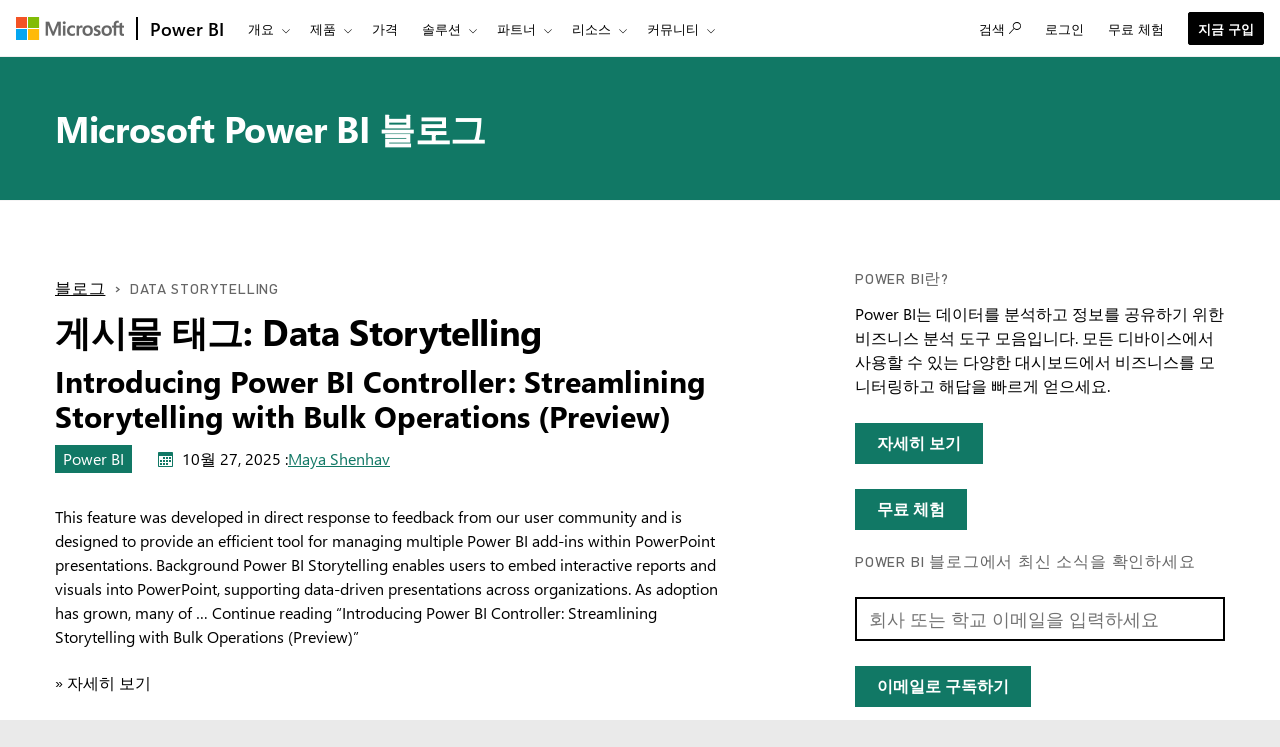

--- FILE ---
content_type: text/html; charset=utf-8
request_url: https://powerbi.microsoft.com/ko-kr/blog/tag/data-storytelling/
body_size: 94143
content:
 <!DOCTYPE html> <html class="ko-kr" dir="ltr" lang="ko"> <head> <meta charset="utf-8"/> <meta http-equiv="X-UA-Compatible" content="IE=edge,chrome=1"/> <meta name="viewport" content="width=device-width, initial-scale=1.0"/> <link href="https://powerbiblogsfd-ep-aveghkfaexa3e4bx.b02.azurefd.net/cvt-90cdaf487716184e4034000935c605d1633926d348116d198f355a98b8c6cd21/pictures/favicon.ico" rel="icon" type="image/png"/> <meta name="description" content=""/> <meta name="keywords" content=""/> <meta name="referrer" content="no-referrer-when-downgrade"/> <link rel="canonical" href="https://powerbi.microsoft.com/ko-kr/blog/tag/data-storytelling/"/> <!-- ================= OneTrust / OCM (REQUIRED) Restrict non essential cookies ================= --> <!-- MUST load before any analytics or marketing scripts --> <script src="https://cdn.cookielaw.org/consent/XXXXXXXX/otSDKStub.js" type="text/javascript" charset="UTF-8" data-domain-script="XXXXXXXX"></script> <script type="text/javascript">
        function OptanonWrapper() { }
    </script> <!-- ============================================================= --> <meta name="awa-assignmentcontext" property="awa-assignmentcontext" content="excon387:30322805;prod404:30378565;exist196:30496589;e37f743a1ff347cde1f3045dd93def92243bd44b339ccc7dae1b0c15c893d992"/> <meta name="awa-userinfo" property="awa-userinfo" content="4b7b7adb-afab-4adf-b9b0-a155d23889db"/> <meta name="robots" property="robots" content="noindex, nofollow"/> <title>Data Storytelling | Microsoft Power BI 블로그 | Microsoft Power BI</title> <link rel="stylesheet" href="https://amp.azure.net/libs/amp/2.1.7/skins/amp-default/azuremediaplayer.min.css"/> <link href="https://powerbiblogsfd-ep-aveghkfaexa3e4bx.b02.azurefd.net/cvt-89d71ba455c0c1405686fe9890bb98e1bc60010d6da347e811dcab9e0755a24f/bundles/bapi-header.css" rel="stylesheet"/> <link href="https://powerbiblogsfd-ep-aveghkfaexa3e4bx.b02.azurefd.net/cvt-3178337a76b3dcc641b03424a4f67c3e1f315eda094a532c7ad89893a453f4bb/bundles/core.css" rel="stylesheet"/> <script>
        function cdnfallback() {
            if (window.location.search.indexOf('cdn=disable') === -1) {
                window.location.href = '?cdn=disable';
            }
        }
    </script> <script src="https://powerbiblogsfd-ep-aveghkfaexa3e4bx.b02.azurefd.net/cvt-26a80014d87ff2ce19f2d1cfc92e537213f96ab6b620a4217da3cb643aeab4ba/scripts/sundog/lib/jquery-3.4.0.min.js"></script> </head> <body> <div id="cookie-banner"></div> <a class="bapi-skip-to-main" href="#mainContent" tabindex="0" style="z-index:88889">Skip to main content</a> <script src="https://amcdn.msftauth.net/meversion?partner=PowerBI&amp;market=ko-kr"></script> <!--Donut#[base64]#--> <!-- Do not use mooncat/css classes outside `@bapiweb-ux/bapi-header` here.
     We are exposing header to community/ideas via header endpoint which are on different UI frameworks --> <nav id="bapi-header" class="bapi-header--default" data-sticky-header="true" data-me-control="true"> <div class="bapi-top-bar bapi-top-bar--viewport-mooncat"> <div class="bapi-top-bar__logo"> <a href="https://microsoft.com" class="logo" id="header_nav-1_microsoft-logo" aria-label="microsoft.com로 이동" data-bi-name="Microsoft Logo" data-bi-area="topNav"> <img src="https://img-prod-cms-rt-microsoft-com.akamaized.net/cms/api/am/imageFileData/RE1Mu3b?ver=5c31" alt="" role="presentation"/> </a> </div> <div class="bapi-top-bar__separator" aria-hidden="true" role="presentation"> <div class="separator"></div> </div> <div class="bapi-top-bar__brand"> <a href="https://powerbi.microsoft.com/ko-kr/" id="header_nav-2_Power-BI" class="brand-text" aria-label="Power BI 홈" data-bi-area="topNav" data-bi-name="Power BI Home"> Power BI </a> </div> <div id="sitesearch" class="bapi-top-bar__menu bapi-top-bar__menu--justify-flex-end hide"> <ul class="bapi-menu bapi-hide-until-large full-width"> <li style="width: 90%;"> <link rel="stylesheet" href="https://cdnjs.cloudflare.com/ajax/libs/font-awesome/6.0.0/css/all.min.css"> <style>
    .search-wrapper {
        position: relative;
        display: inline-block;
        width: 100%;
    }

    .clear-btn {
        position: absolute;
        right: 10px;
        top: 50%;
        transform: translateY(-50%);
        background: none;
        border: none;
        cursor: pointer;
        font-size: 16px;
        color: #999;
        outline: none;
    }

    /* Search Input */
    .search-input {
        /* width: 200px; */
        outline: none;
        padding-right: 30px;
        padding-left: 10px;
        height: 35px;
        border: 1px solid #ccc;
        background-color: white;
        color: black;
    }

        .search-input:focus {
            border: 1px solid black !important; /* Black border on focus */
            box-shadow: none !important; /* Removes additional highlights */
            outline: none !important;
        }

    /* Buttons */
    .clear-btn, .search-btn {
        background: none;
        border: none;
        cursor: pointer;
        font-size: 16px;
        /* padding: 5px; */
    }

    .CoveoSearchButton {
        cursor: pointer;
    }
</style> <div id="sitesearch" class="bapi-top-bar__menu bapi-top-bar__menu bapi-top-bar__menu--justify-flex-end"> <ul class="bapi-menu full-width"> <li style="width: 90%;"> <div class="CoveoSearchbox" style="margin-top:10px"> <div class="search-wrapper"> <input type="text" id="searchInput" class="search-input" placeholder="Search Power BI" autocomplete="off"/> <a id="clearSearch" class="clear-btn">✖</a> </div> </div> </li> <li style="padding-top: 8px"> <a id="submitSearch" class="CoveoSearchButton coveo-accessible-button coveo-accessible-button-pressed" role="button" aria-label="Search" tabindex="0"> <span class="coveo-search-button"> <svg alt="Search" focusable="false" enable-background="new 0 0 20 20" viewBox="0 0 20 20" xmlns="http://www.w3.org/2000/svg" class="coveo-search-button-svg"><g fill="currentColor"><path class="coveo-magnifier-circle-svg" d="m8.368 16.736c-4.614 0-8.368-3.754-8.368-8.368s3.754-8.368 8.368-8.368 8.368 3.754 8.368 8.368-3.754 8.368-8.368 8.368m0-14.161c-3.195 0-5.793 2.599-5.793 5.793s2.599 5.793 5.793 5.793 5.793-2.599 5.793-5.793-2.599-5.793-5.793-5.793"></path><path d="m18.713 20c-.329 0-.659-.126-.91-.377l-4.552-4.551c-.503-.503-.503-1.318 0-1.82.503-.503 1.318-.503 1.82 0l4.552 4.551c.503.503.503 1.318 0 1.82-.252.251-.581.377-.91.377"></path></g></svg> </span><span class="coveo-search-button-loading"> </span> </a> </li> </ul> </div> <script>
    document.addEventListener("DOMContentLoaded", function () {

        const searchInput = document.getElementById("searchInput");
        const clearSearch = document.getElementById("clearSearch");
        const submitSearch = document.getElementById("submitSearch");

        // Show search box when clicking "Search"

        // // Clear input when clicking 'X'
        clearSearch.addEventListener("click", function () {
            searchInput.value = "";
        });

        // Redirect on search
        submitSearch.addEventListener("click", function () {
            const searchQuery = searchInput.value.trim();
            if (searchQuery !== "") {
                // Extract culture from the URL path
                const pathParts = window.location.pathname.split('/');
                const culture = pathParts.length > 1 ? pathParts[1] : 'en-US';
                // Correct the redirection URL
                const searchUrl = `/${culture}/search/results?keyword=${encodeURIComponent(searchQuery)}&page=1&pageSize=10`;
                // Perform the redirection
                window.location.href = searchUrl;
            }
        });

        // Pressing Enter also triggers search
        searchInput.addEventListener("keypress", function (e) {
            if (e.key === "Enter") {
                submitSearch.click();
            }
        });
    });
</script> </li> <li class="is-menu-link is-menu-link--featured"> <a href="javascript:void(0)" role="button" aria-label="취소" data-bi-name="Cancel" data-site-search-cancel="site-search-cancel" title="취소" id="CoveoSearch_CTA-2_cancel"> 취소 </a> </li> </ul> </div> <div id="top-nav" class="bapi-top-bar__menu bapi-top-bar__menu--justify-flex-end"> <ul class="bapi-menu bapi-dropdown bapi-hide-until-large" data-menu-left="true"> <li class="is-dropdown-submenu-parent opens-right"> <button type="button" class="bapi-menu-toggle-button" aria-expanded="false" aria-controls="overview" data-bi-name="Nav_Overview" data-bi-area="topNav"> 개요 </button> <ul class="bapi-menu bapi-submenu is-dropdown-submenu" id="overview"> <li><a data-bi-area="topNav" data-bi-name="What Is Power BI" id="header_nav-3_Overview_1_What-is-power-BI" href="https://powerbi.microsoft.com/ko-kr/what-is-power-bi/">Power BI란?</a></li> <li><a data-bi-area="topNav" data-bi-name="Why Power BI" id="header_nav-3_Overview_2_Why-power-BI" href="https://powerbi.microsoft.com/ko-kr/why-power-bi/">Power BI을(를) 사용해야 하는 이유</a></li> <li><a data-bi-area="topNav" data-bi-name="Customer stories" id="header_nav-3_Overview_3_Customer-stories" href="https://powerbi.microsoft.com/ko-kr/customer-showcase/">고객 사례</a></li> <li><a data-bi-area="topNav" data-bi-name="Data visuals" id="header_nav-3_Overview_4_Data-visuals" href="https://powerbi.microsoft.com/ko-kr/power-bi-visuals/">데이터 시각적 개체</a></li> <li><a data-bi-area="topNav" data-bi-name="security" id="header_nav-3_Overview_5_Security" href="https://powerbi.microsoft.com/ko-kr/security/">보안</a></li> <li><a data-bi-area="topNav" data-bi-name="Take a guided tour" id="header_nav-3_Overview_6_take-a-guided-tour" href="/ko-kr/guidedtour/power-platform/power-bi/1/1" target="_blank">둘러보기</a></li> </ul> </li> <li class="is-dropdown-submenu-parent opens-right"> <button type="button" class="bapi-menu-toggle-button" aria-expanded="false" aria-controls="products" data-bi-name="Nav_Products" data-bi-area="topNav"> 제품 </button> <ul class="bapi-menu bapi-submenu is-dropdown-submenu" id="products"> <li><a data-bi-area="topNav" data-bi-name="Power BI Desktop" id="header_nav-4_Products_1_Power-BI-Desktop" href="https://powerbi.microsoft.com/ko-kr/desktop/">Power BI Desktop</a></li> <li><a data-bi-area="topNav" data-bi-name="Power BI Pro" id="header_nav-4_Products_2_Power-BI-Pro" href="https://powerbi.microsoft.com/ko-kr/power-bi-pro/">Power BI Pro</a></li> <li><a data-bi-area="topNav" data-bi-name="Power BI Premium" id="header_nav-4_Products_3_Power-BI-Premium" href="https://powerbi.microsoft.com/ko-kr/power-bi-premium/">Power BI Premium</a></li> <li><a data-bi-area="topNav" data-bi-name="Power BI Mobile" id="header_nav-4_Products_4_Power-BI-Mobile" href="https://powerbi.microsoft.com/ko-kr/mobile/">Power BI 모바일</a></li> <li><a data-bi-area="topNav" data-bi-name="Power BI Embedded" id="header_nav-4_Products_5_Power-BI-Embedded" href="https://azure.microsoft.com/services/power-bi-embedded/" target="_blank">Power BI Embedded</a></li> <li><a data-bi-area="topNav" data-bi-name="Power BI ReportServer" id="header_nav-4_Products_6_Power-BI-ReportServer" href="https://powerbi.microsoft.com/ko-kr/report-server/" target="_blank">Power BI Report Server</a></li> </ul> </li> <li class="is-menu-link"> <a data-bi-area="topNav" data-bi-name="Pricing" id="header_nav-5_Pricing" href="https://powerbi.microsoft.com/ko-kr/pricing/">가격</a> </li> <!-- Solutions --> <li class="is-dropdown-submenu-parent opens-right"> <button type="button" class="bapi-menu-toggle-button" aria-expanded="false" aria-controls="solutions" data-bi-name="Solutions" data-bi-area="topNav"> 솔루션 </button> <ul class="bapi-menu bapi-submenu is-dropdown-submenu" id="solutions"> <li><a data-bi-area="topNav" data-bi-name="Azure + Power BI" id="header_nav-6_Solutions_1_Azure-plus-Power-BI" href="https://powerbi.microsoft.com/ko-kr/power-bi-and-azure/">Azure + Power BI</a></li> <li><a data-bi-area="topNav" data-bi-name="Microsoft 365 + Power BI" id="header_nav-6_Solutions_2_Microsoft-365-plus-Power-BI" href="https://powerbi.microsoft.com/ko-kr/power-bi-and-microsoft/">Microsoft 365 + Power BI </a></li> <li><a data-bi-area="topNav" data-bi-name="Dynamics 365 + Power BI" id="header_nav-6_Solutions_3_Dynamics-365-plus-Power-BI" href="https://powerbi.microsoft.com/ko-kr/power-bi-and-dynamics/">Dynamics 365 + Power BI</a></li> <li class="is-dropdown-submenu-parent opens-right nested-submenu"> <button type="button" class="bapi-menu-toggle-button" aria-expanded="false" aria-controls="industry" data-bi-name="By Industry" data-bi-area="topNav"> 산업별 </button> <ul class="bapi-menu bapi-submenu is-dropdown-submenu" id="industry"> <li><a data-bi-area="topNav" data-bi-name="Energy" id="header_nav-6_Solutions_4_By-industry_1_Energy" href="https://powerbi.microsoft.com/ko-kr/industry/energy/">에너지</a></li> <li><a data-bi-area="topNav" data-bi-name="Healthcare" id="header_nav-6_Solutions_4_By-industry_2_Healthcare" href="https://powerbi.microsoft.com/ko-kr/industry/healthcare/">의료서비스</a></li> <li><a data-bi-area="topNav" data-bi-name="Manufacturing" id="header_nav-6_Solutions_4_By-industry_3_Manufacturing" href="https://powerbi.microsoft.com/ko-kr/industry/manufacturing/">제조</a></li> <li><a data-bi-area="topNav" data-bi-name="Media" id="header_nav-6_Solutions_4_By-industry_4_Media" href="https://powerbi.microsoft.com/ko-kr/datajournalism/">미디어</a></li> <li><a data-bi-area="topNav" data-bi-name="Retail" id="header_nav-6_Solutions_4_By-industry_5_Retail" href="https://powerbi.microsoft.com/ko-kr/industry/retail/">소매</a></li> </ul> </li> <li><a data-bi-area="topNav" data-bi-name="For analysts" id="header_nav-6_Solutions_5_For-analysts" href="https://powerbi.microsoft.com/ko-kr/business-analysts/">분석가용</a></li> <li><a data-bi-area="topNav" data-bi-name="For IT" id="header_nav-6_Solutions_6_For-IT" href="https://powerbi.microsoft.com/ko-kr/enterprise/">IT용</a></li> <li class="is-dropdown-submenu-parent opens-right nested-submenu"> <button type="button" class="bapi-menu-toggle-button" aria-expanded="false" aria-controls="industry" data-bi-name="Nav_Solutions_Developers" data-bi-area="topNav"> 개발자용 </button> <ul class="bapi-menu bapi-submenu is-dropdown-submenu" id="developers"> <li><a data-bi-area="topNav" data-bi-name="Overview" id="header_nav-6_Solutions_7_For-devlopers_1_Overview" href="https://powerbi.microsoft.com/ko-kr/developers/">개요</a></li> <li><a data-bi-area="topNav" data-bi-name="Embedded Analytics" id="header_nav-6_Solutions_7_For-devlopers_2_Embedded-Analytics" href="https://go.microsoft.com/fwlink/?LinkId=2127486&clcid=0x412">임베디드 분석</a></li> <li><a data-bi-area="topNav" data-bi-name="Power BI Visuals" id="header_nav-6_Solutions_7_For-devlopers_3_Power-BI-Visuals" href="https://powerbi.microsoft.com/ko-kr/developers/custom-visualization/">Power BI 시각적 개체</a></li> <li><a data-bi-area="topNav" data-bi-name="Automation" id="header_nav-6_Solutions_7_For-devlopers_4_Automation" href="https://powerbi.microsoft.com/ko-kr/developers/automation/">자동화</a></li> <li><a data-bi-area="topNav" data-bi-name="Documentation" id="header_nav-6_Solutions_7_For-devlopers_5_Documentation" href="https://docs.microsoft.com/power-bi/developer/">설명서</a></li> <li><a data-bi-area="topNav" data-bi-name="Community" id="header_nav-6_Solutions_7_For-devlopers_6_Community" href="https://community.powerbi.com/t5/Developer/bd-p/Developer">커뮤니티</a></li> </ul> </li> </ul> </li> <!-- Partners --> <li class="is-dropdown-submenu-parent opens-right"> <button type="button" class="bapi-menu-toggle-button" aria-expanded="false" aria-controls="partners" data-bi-name="Nav_Partners" data-bi-area="topNav"> 파트너 </button> <ul class="bapi-menu bapi-submenu is-dropdown-submenu" id="partners"> <li><a data-bi-area="topNav" data-bi-name="Partners Overview" id="header_nav-7_Partners_1_Partners-Overview" href="https://go.microsoft.com/fwlink/?LinkId=2251042&clcid=0x412">파트너 개요</a></li> <li><a data-bi-area="topNav" data-bi-name="Solutions Partners" id="header_nav-7_Partners_2_Solutions-Partners" href="https://go.microsoft.com/fwlink/?LinkId=2251303&clcid=0x412" target="_blank">솔루션 파트너</a></li> <li><a data-bi-area="topNav" data-bi-name="BI Specialized Partners" id="header_nav-7_Partners_3_BI-Specialized-Partners" href="https://go.microsoft.com/fwlink/?LinkId=2250885&clcid=0x412">BI 전문 파트너</a></li> <li><a data-bi-area="topNav" data-bi-name="Power BI CSOs" id="header_nav-7_Partners_4_Power-BI-CSOs" href="https://go.microsoft.com/fwlink/?LinkId=2251043&clcid=0x412">Power BI CSO</a></li> <li><a data-bi-area="topNav" data-bi-name="Fabric Partner Community" id="header_nav-7_Partners_5_Fabric-Partner-Community" href="https://go.microsoft.com/fwlink/?LinkId=2250886&clcid=0x412">Fabric 파트너 커뮤니티</a></li> <li><a data-bi-area="topNav" data-bi-name="Training" id="header_nav-7_Partners_6_Training" href="https://go.microsoft.com/fwlink/?LinkId=2251044&clcid=0x412">교육</a></li> </ul> </li> <li class="is-dropdown-submenu-parent opens-right"> <button type="button" class="bapi-menu-toggle-button" aria-expanded="false" aria-controls="resources" data-bi-name="Nav_Resources" data-bi-area="topNav"> 리소스 </button> <ul class="bapi-menu bapi-submenu is-dropdown-submenu" id="resources"> <li><a data-bi-area="topNav" data-bi-name="Getting started" id="header_nav-8_Resources_1_Getting-started" href="https://powerbi.microsoft.com/ko-kr/getting-started-with-power-bi/">시작하기</a></li> <li class="is-dropdown-submenu-parent opens-right nested-submenu"> <button type="button" class="bapi-menu-toggle-button" aria-expanded="false" aria-controls="learn" data-bi-name="Nav_Resources_Learn" data-bi-area="topNav"> 학습 </button> <ul class="bapi-menu bapi-submenu is-dropdown-submenu" id="learn"> <li><a data-bi-area="topNav" data-bi-name="Overview" id="header_nav-8_Resources_2_Learn_1_Overview" href="https://powerbi.microsoft.com/ko-kr/learning/">개요</a></li> <li><a data-bi-area="topNav" data-bi-name="Guided Learning" id="header_nav-8_Resources_2_Learn_2_Guided-Learning" href="https://docs.microsoft.com/learn/powerplatform/power-bi?WT.mc_id=powerbi_landingpage-marketing-page" target="_blank">자가 주도형 학습</a></li> <li><a data-bi-area="topNav" data-bi-name="Webinars" id="header_nav-8_Resources_2_Learn_3_Webinars" href="https://powerbi.microsoft.com/ko-kr/documentation/powerbi-webinars/" target="_blank">웹 세미나</a></li> <li><a data-bi-area="topNav" data-bi-name="Documentation" id="header_nav-8_Resources_2_Learn_4_Documentation" href="https://powerbi.microsoft.com/ko-kr/documentation/powerbi-landing-page/" target="_blank">설명서</a></li> <li><a data-bi-area="topNav" data-bi-name="Roadmap" id="header_nav-8_Resources_2_Learn_5_Roadmap" href="https://powerbi.microsoft.com/ko-kr/roadmap/">로드맵</a></li> </ul> </li> <li class="is-dropdown-submenu-parent opens-right nested-submenu"> <button type="button" class="bapi-menu-toggle-button" aria-expanded="false" aria-controls="support" data-bi-name="Nav_Resources_Support" data-bi-area="topNav"> 지원 </button> <ul class="bapi-menu bapi-submenu is-dropdown-submenu" id="support"> <li><a data-bi-area="topNav" data-bi-name="Overview" id="header_nav-8_Resources_3_Support_1_Overview" href="https://go.microsoft.com/fwlink/?LinkId=2236686&clcid=0x412">개요</a></li> <li><a data-bi-area="topNav" data-bi-name="Issues" id="header_nav-8_Resources_3_Support_2_Issues" href="https://aka.ms/PBI_Comm_Issues">문제</a></li> <li><a data-bi-area="topNav" data-bi-name="Feedback" id="header_nav-8_Resources_3_Support_3_Give-feedback" href="https://ideas.powerbi.com/ideas/">피드백 제공</a></li> </ul> </li> <li><a data-bi-area="topNav" data-bi-name="Blog" id="header_nav-8_Resources_4_Blog" href="https://powerbi.microsoft.com/ko-kr/blog/">블로그</a></li> <li><a data-bi-area="topNav" data-bi-name="Business intelligence topics" id="header_nav-8_Resources_5_Business-intelligence-topics" href="https://powerbi.microsoft.com/ko-kr/business-intelligence-topics/">비즈니스 인텔리전스 항목</a></li> </ul> </li> <!-- Community --> <li class="is-dropdown-submenu-parent opens-right"> <button type="button" class="bapi-menu-toggle-button" aria-expanded="false" aria-controls="community" data-bi-name="Nav_Community" data-bi-area="topNav"> 커뮤니티 </button> <ul class="bapi-menu bapi-submenu is-dropdown-submenu" id="community"> <li><a data-bi-area="topNav" data-bi-name="Overview" id="header_nav-9_Community_1_Overview" href="https://aka.ms/PBI_Comm_Overview">개요</a></li> <li><a data-bi-area="topNav" data-bi-name="Forums" id="header_nav-9_Community_2_Forums" href="https://aka.ms/PBI_Comm_Forums">포럼</a></li> <li><a data-bi-area="topNav" data-bi-name="Galleries" id="header_nav-9_Community_3_Galleries" href="https://aka.ms/PBI_Comm_Galleries">갤러리</a></li> <li><a data-bi-area="topNav" data-bi-name="Ideas" id="header_nav-9_Community_4_Ideas" href="https://aka.ms/PBI_Comm_Ideas">아이디어 제출</a></li> <li><a data-bi-area="topNav" data-bi-name="Events" id="header_nav-9_Community_5_Events" href="https://aka.ms/PBI_Comm_Events">이벤트</a></li> <li><a data-bi-area="topNav" data-bi-name="User groups" id="header_nav-9_Community_6_User-groups" href="https://aka.ms/PBI_Comm_UserGroups">사용자 그룹</a></li> <li><a data-bi-area="topNav" data-bi-name="Community Blog" id="header_nav-9_Community_7_Community-blog" href="https://aka.ms/PBI_Comm_CommunityBlog">커뮤니티 블로그</a></li> </ul> </li> <li class="is-menu-link bapi-hide-for-large"> <a href="https://go.microsoft.com/fwlink/?LinkId=2183346&amp;clcid=0x412&amp;pbi_source=websignin_uNav" data-bi-name="Sign in" id="header_nav-11_Sign-in-mobile" aria-label="Power B I 제품 사이트로 이동하기" title="Power BI 서비스" target="_blank" rel="noopener" data-set-returning-user="/ko-kr/forms/set-returning-user-cookie/"> <span>로그인</span> </a> </li> <li class="is-menu-link bapi-hide-for-large"> <a data-bi-name="Try free" id="header_nav-12_Try-free-mobile" href="https://go.microsoft.com/fwlink/?LinkId=874445&amp;clcid=0x412&amp;pbi_source=websignup_uNav" data-set-returning-user="/ko-kr/forms/set-returning-user-cookie/"> 무료 체험 </a> </li> <li class="is-menu-link bapi-hide-for-large"> <a id="header_nav-13_Buy-now-mobile" href="https://go.microsoft.com/fwlink/?LinkId=2106428&amp;clcid=0x412" target="_blank" class="hyperlink  hyperlink--ondark" aria-label="Power B I 구입하기" data-bi-name="Buy now" data-event="global-clicked-mainmenu" data-set-returning-user="/ko-kr/forms/set-returning-user-cookie/">지금 구입</a> </li> <!-- More Menu --> <li class="is-dropdown-submenu-parent opens-right has-submenu more" style="display:none"> <button id="bapi-more-menu-button" type="button" class="bapi-menu-toggle-button" aria-controls="more-menu-list" aria-expanded="false" data-bi-name="Nav_MoreMenu" data-bi-area="topNav"> 자세히 </button> <ul id="more-menu-list" class="bapi-menu is-dropdown-submenu"></ul> </li> </ul> <ul class="bapi-menu bapi-hide-until-large" data-menu-right> <li class="is-menu-link"> <a href="javascript:void(0)" data-bi-name="Search" data-site-search-link="site-search-link" id="header_nav-10_Search" aria-label="검색" title="검색" role="button"> <span>검색</span> <span class="glyphicon glyph-mini pbi-glyph-search"></span> </a> </li> <li class="is-menu-link"> <a href="https://go.microsoft.com/fwlink/?LinkId=2183346&amp;clcid=0x412&amp;pbi_source=websignin_uNav" data-bi-name="Sign in" id="header_nav-11_Sign-in" aria-label="Power B I 제품 사이트로 이동하기" title="로그인" target="_blank" rel="noopener" data-set-returning-user="/ko-kr/forms/set-returning-user-cookie/"> <span>로그인</span> </a> </li> <li class="is-menu-link"> <a data-bi-name="Try free" href="https://go.microsoft.com/fwlink/?LinkId=874445&amp;clcid=0x412&amp;pbi_source=websignup_uNav" id="header_nav-12_Try-free" data-set-returning-user="/ko-kr/forms/set-returning-user-cookie/"> 무료 체험 </a> </li> <li class="is-menu-link is-menu-link--featured"> <a id="header_nav-13_Buy-now" href="https://go.microsoft.com/fwlink/?LinkId=2106428&amp;clcid=0x412&amp;cmpid=pbi-data-head-buy-prouser" target="_blank" class="hyperlink  button buynow-button-ghost show-for-medium" aria-label="Power B I 구입하기" data-bi-name="Buy now" data-event="global-clicked-mainmenu">지금 구입</a> </li> </ul> </div> <div class="bapi-hide-for-large hamburger-container"> <ul class="bapi-menu full-width"> <li> <button class="hamburger-container__hamburger" aria-expanded="false" aria-label="Expand or Collapse Menu" data-bi-name="Nav_HamburgerMenu" data-bi-area="topNav"> <span class="fixin top-bun"></span> <span class="fixin patty"></span> <span class="fixin bottom-bun"></span> </button> <a href="javascript:void(0)" id="site-search-goback-link" role="button" class="hide" aria-label="검색 닫기" title="검색 닫기"> <span class="glyphicon glyph-small pbi-glyph-back"></span> </a> </li> <li id="site-searchbox-mini" class="hide"> <div> <div class="search-input"> <span class="icon glyphicon glyph-small pbi-glyph-search"></span> <input id="mblview_searchbox" name="cq" placeholder="Power BI 검색" title="Power BI 검색" type="text" value=""/> <a aria-label="검색어 지우기" role="button" href="javascript:void(0)" id="site-search-clear-link"><span class="icon glyphicon glyph-small pbi-glyph-remove"></span></a> </div> </div> </li> <li> <a href="javascript:void(0)" id="site-search-glass-link" title="검색" role="button"> <span class="glyphicon glyph-small pbi-glyph-search"></span> </a> </li> </ul> </div> </div> </nav> <!--EndDonut--> <div id="mainContent" class="container" data-tag-area="content" data-tag-group="body" role="main"> <section class="section section-size3 section-fabric section-fabricpalette02 section-heading-only" aria-labelledby="hero-heading"> <div class="row"> <div class="column"> <h2 class="text-heading1" id="hero-heading"><a href="/ko-kr/blog/">Microsoft Power BI 블로그</a></h2> </div> </div> </section> <section class="section"> <div class="row"> <div class="column medium-7"> <div class="row row-size1"> <div class="column"> <ol class="breadcrumbs text-heading4"> <li><a href="/ko-kr/blog/">블로그</a></li> <li>Data Storytelling</li> </ol> </div> </div> <div class="row row-size1"> <div class="column"> <h1>게시물 태그: Data Storytelling</h1> </div> </div> <div class="row row-size1"> <div class="column"> <article role="article" class="post"> <div> <h2 dir="ltr"><a href="/ko-kr/blog/introducing-power-bi-controller-streamlining-storytelling-with-bulk-operations-preview/" rel="bookmark" title="Introducing Power BI Controller: Streamlining Storytelling with Bulk Operations (Preview)">Introducing Power BI Controller: Streamlining Storytelling with Bulk Operations (Preview)</a></h2> <div class="metadata"> <ul class="linkList linkList-horizontal"> <li><a aria-label="category : Power BI" href="/ko-kr/blog/category/uncategorized/" class="tag section-fabricpalette02 ">Power BI</a></li> <li> <p class="post-date fabricpost-date" dir="ltr"> <span class="icon icon-fabricpalette02"><svg style="display:none; visibility:hidden;"><defs><symbol id="calendar" viewBox="-1 -1 17 17"> <path d="M14.1,0H0.9C0.4,0,0,0.4,0,0.9V14c0,0.6,0.4,1,0.9,1H14c0.5,0,1-0.4,1-0.9V0.9C15.1,0.4,14.6,0,14.1,0z M14,14H1V4h13V14z"></path> <rect x="5" y="5" width="2" height="2"></rect> <rect x="8" y="5" width="2" height="2"></rect> <rect x="2" y="8" width="2" height="2"></rect> <rect x="5" y="8" width="2" height="2"></rect> <rect x="8" y="8" width="2" height="2"></rect> <rect x="2" y="11" width="2" height="2"></rect> <rect x="5" y="11" width="2" height="2"></rect> <rect x="8" y="11" width="2" height="2"></rect> <rect x="11" y="8" width="2" height="2"></rect> <rect x="11" y="5" width="2" height="2"></rect> </symbol></defs></svg><svg aria-hidden="true"><use xlink:href="#calendar"></use></svg></span> <span>10월 27, 2025</span> <span>:<a href="/blog/author/mshenhav/">Maya Shenhav</a></span> </p> </li> </ul> </div> <p dir="ltr">This feature was developed in direct response to feedback from our user community and is designed to provide an efficient tool for managing multiple Power BI add-ins within PowerPoint presentations. Background Power BI Storytelling enables users to embed interactive reports and visuals into PowerPoint, supporting data-driven presentations across organizations. As adoption has grown, many of &hellip; Continue reading &#8220;Introducing Power BI Controller: Streamlining Storytelling with Bulk Operations (Preview)&#8221;</p> <a href="/ko-kr/blog/introducing-power-bi-controller-streamlining-storytelling-with-bulk-operations-preview/" aria-label="자세히 보기 Introducing Power BI Controller: Streamlining Storytelling with Bulk Operations (Preview)">&raquo; 자세히 보기</a> </div> </article> <article role="article" class="post"> <div> <h2 dir="ltr"><a href="/ko-kr/blog/uplift-your-storytelling-by-using-annotations-on-your-power-bi-visualization-in-powerpoint-preview/" rel="bookmark" title="Uplift your storytelling by using annotations on your Power BI visualization in PowerPoint (Preview)">Uplift your storytelling by using annotations on your Power BI visualization in PowerPoint (Preview)</a></h2> <div class="metadata"> <ul class="linkList linkList-horizontal"> <li><a aria-label="category : Features" href="/ko-kr/blog/category/features/" class="tag section-fabricpalette02 ">Features</a></li> <li><a aria-label="category : Power BI" href="/ko-kr/blog/category/uncategorized/" class="tag section-fabricpalette02 ">Power BI</a></li> <li> <p class="post-date fabricpost-date" dir="ltr"> <span class="icon icon-fabricpalette02"><svg aria-hidden="true"><use xlink:href="#calendar"></use></svg></span> <span>3월 31, 2025</span> <span>:<a href="/blog/author/mshenhav/">Maya Shenhav</a></span> </p> </li> </ul> </div> <p dir="ltr">Transform data storytelling with data point annotations added to Power BI visuals in PowerPoint. The new Annotations feature enables you to communicate insights with greater efficacy and enhance the engagement and informativeness of your presentation. By adding data point annotations to visuals in your slides, you can provide contextual explanations or highlights attached to the relevant data points, which improves communication and understanding of the data being presented. </p> <a href="/ko-kr/blog/uplift-your-storytelling-by-using-annotations-on-your-power-bi-visualization-in-powerpoint-preview/" aria-label="자세히 보기 Uplift your storytelling by using annotations on your Power BI visualization in PowerPoint (Preview)">&raquo; 자세히 보기</a> </div> </article> <article role="article" class="post"> <div> <h2 dir="ltr"><a href="/ko-kr/blog/chart-sharing-from-organizational-apps-also-supported-in-powerpoint-integration/" rel="bookmark" title="Chart sharing from organizational apps. Also supported in PowerPoint integration.">Chart sharing from organizational apps. Also supported in PowerPoint integration.</a></h2> <div class="metadata"> <ul class="linkList linkList-horizontal"> <li><a aria-label="category : Announcements" href="/ko-kr/blog/category/announcements/" class="tag section-fabricpalette02 ">Announcements</a></li> <li><a aria-label="category : Features" href="/ko-kr/blog/category/features/" class="tag section-fabricpalette02 ">Features</a></li> <li><a aria-label="category : Power BI" href="/ko-kr/blog/category/uncategorized/" class="tag section-fabricpalette02 ">Power BI</a></li> <li> <p class="post-date fabricpost-date" dir="ltr"> <span class="icon icon-fabricpalette02"><svg aria-hidden="true"><use xlink:href="#calendar"></use></svg></span> <span>6월 13, 2023</span> <span>:<a href="/blog/author/mshenhav/">Maya Shenhav</a></span> </p> </li> </ul> </div> <p dir="ltr">New! Users can now generate a link to chart from organizational app and use it in PowerPoint. This newly added feature allows users to infuse data and insights from org app charts into their presentations and work with smart insights, filters, and live data.</p> <a href="/ko-kr/blog/chart-sharing-from-organizational-apps-also-supported-in-powerpoint-integration/" aria-label="자세히 보기 Chart sharing from organizational apps. Also supported in PowerPoint integration.">&raquo; 자세히 보기</a> </div> </article> <article role="article" class="post"> <div> <h2 dir="ltr"><a href="/ko-kr/blog/storytellingga/" rel="bookmark" title="Power BI and PowerPoint: A Powerful Combination for Data Visualization is now generally available">Power BI and PowerPoint: A Powerful Combination for Data Visualization is now generally available</a></h2> <div class="metadata"> <ul class="linkList linkList-horizontal"> <li><a aria-label="category : Announcements" href="/ko-kr/blog/category/announcements/" class="tag section-fabricpalette02 ">Announcements</a></li> <li><a aria-label="category : Features" href="/ko-kr/blog/category/features/" class="tag section-fabricpalette02 ">Features</a></li> <li><a aria-label="category : Power BI" href="/ko-kr/blog/category/uncategorized/" class="tag section-fabricpalette02 ">Power BI</a></li> <li> <p class="post-date fabricpost-date" dir="ltr"> <span class="icon icon-fabricpalette02"><svg aria-hidden="true"><use xlink:href="#calendar"></use></svg></span> <span>3월 6, 2023</span> <span>:<a href="/blog/author/mshenhav/">Maya Shenhav</a></span> </p> </li> </ul> </div> <p dir="ltr">We are happy to announce the general availability of Power BI integration with PowerPoint. This integration makes presentations more engaging and informative by allowing users to create rich, interactive visualizations that can be embedded in PowerPoint slides. The is now available also in national clouds. The integration has also added new features such as the ability to use a single visual, leverage Smart Insights to generate text that summarizes the data in the slide, and a &#8220;What&#8217;s new&#8221; banner to keep users informed of new capabilities.</p> <a href="/ko-kr/blog/storytellingga/" aria-label="자세히 보기 Power BI and PowerPoint: A Powerful Combination for Data Visualization is now generally available">&raquo; 자세히 보기</a> </div> </article> <article role="article" class="post"> <div> <h2 dir="ltr"><a href="/ko-kr/blog/tell-a-story-with-your-data-announcing-the-all-new-power-bi-integration-for-powerpoint/" rel="bookmark" title="Tell a story with your data. Announcing the all-new Power BI integration for PowerPoint.">Tell a story with your data. Announcing the all-new Power BI integration for PowerPoint.</a></h2> <div class="metadata"> <ul class="linkList linkList-horizontal"> <li><a aria-label="category : Announcements" href="/ko-kr/blog/category/announcements/" class="tag section-fabricpalette02 ">Announcements</a></li> <li><a aria-label="category : Features" href="/ko-kr/blog/category/features/" class="tag section-fabricpalette02 ">Features</a></li> <li> <p class="post-date fabricpost-date" dir="ltr"> <span class="icon icon-fabricpalette02"><svg aria-hidden="true"><use xlink:href="#calendar"></use></svg></span> <span>5월 24, 2022</span> <span>:<a href="/blog/author/mshenhav/">Maya Shenhav</a></span> </p> </li> </ul> </div> <p dir="ltr">We’re thrilled to be shipping Power BI Data storytelling that lets you add Power BI reports and bookmarks to your slides and enjoy the delightful interactive experience of Power BI inside your presentations. With data storytelling, data will always be up to date in your slides, whether you’re building a presentation or presenting it live to others.</p> <a href="/ko-kr/blog/tell-a-story-with-your-data-announcing-the-all-new-power-bi-integration-for-powerpoint/" aria-label="자세히 보기 Tell a story with your data. Announcing the all-new Power BI integration for PowerPoint.">&raquo; 자세히 보기</a> </div> </article> <article role="article" class="post"> <div> <h2 dir="ltr"><a href="/ko-kr/blog/announcing-power-bi-in-jupyter-notebooks/" rel="bookmark" title="Announcing Power BI in Jupyter notebooks">Announcing Power BI in Jupyter notebooks</a></h2> <div class="metadata"> <ul class="linkList linkList-horizontal"> <li><a aria-label="category : Announcements" href="/ko-kr/blog/category/announcements/" class="tag section-fabricpalette02 ">Announcements</a></li> <li><a aria-label="category : API" href="/ko-kr/blog/category/api/" class="tag section-fabricpalette02 ">API</a></li> <li><a aria-label="category : Developers" href="/ko-kr/blog/category/developers/" class="tag section-fabricpalette02 ">Developers</a></li> <li><a aria-label="category : Features" href="/ko-kr/blog/category/features/" class="tag section-fabricpalette02 ">Features</a></li> <li><a aria-label="category : Power BI" href="/ko-kr/blog/category/uncategorized/" class="tag section-fabricpalette02 ">Power BI</a></li> <li><a aria-label="category : Power BI Embedded" href="/ko-kr/blog/category/power-bi-embedded/" class="tag section-fabricpalette02 ">Power BI Embedded</a></li> <li> <p class="post-date fabricpost-date" dir="ltr"> <span class="icon icon-fabricpalette02"><svg aria-hidden="true"><use xlink:href="#calendar"></use></svg></span> <span>5월 25, 2021</span> <span>:<a href="/blog/author/amshuste/">Amit Shuster</a></span> </p> </li> </ul> </div> <p dir="ltr">We&#8217;re excited to announce the release of Power BI in Jupyter notebooks. You can now tell compelling data stories with Power BI in Jupyter notebooks. Get your Power BI analytics in a Jupyter notebook with the new powerbiclient Python package. The new package lets you embed Power BI reports in Jupyter notebooks easily. You&#8217;ll be &hellip; Continue reading &#8220;Announcing Power BI in Jupyter notebooks&#8221;</p> <a href="/ko-kr/blog/announcing-power-bi-in-jupyter-notebooks/" aria-label="자세히 보기 Announcing Power BI in Jupyter notebooks">&raquo; 자세히 보기</a> </div> </article> <article role="article" class="post"> <div> <h2 dir="ltr"><a href="/ko-kr/blog/the-art-and-science-of-action-driven-visual-analytics/" rel="bookmark" title="The Art and Science of Action-Driven Visual Analytics">The Art and Science of Action-Driven Visual Analytics</a></h2> <div class="metadata"> <ul class="linkList linkList-horizontal"> <li><a aria-label="category : Features" href="/ko-kr/blog/category/features/" class="tag section-fabricpalette02 ">Features</a></li> <li> <p class="post-date fabricpost-date" dir="ltr"> <span class="icon icon-fabricpalette02"><svg aria-hidden="true"><use xlink:href="#calendar"></use></svg></span> <span>5월 3, 2018</span> <span>:<a href="/blog/author/xiaomil/">Miranda Li</a></span> </p> </li> </ul> </div> <p dir="ltr">Last year I went to our CMO Chris Capossela’s talk called “What’s Great Data in Microsoft”. In this talk, he listed five of the most important characteristics of good data: self-describe, fresh, forward thinking, inclusive, and adopted. The last one – adopted – is what he emphasized the most, and he challenged us to think harder about turning data into business actions. </p> <a href="/ko-kr/blog/the-art-and-science-of-action-driven-visual-analytics/" aria-label="자세히 보기 The Art and Science of Action-Driven Visual Analytics">&raquo; 자세히 보기</a> </div> </article> <article role="article" class="post"> <div> <h2 dir="ltr"><a href="/ko-kr/blog/connect-to-tens-of-thousands-of-datasets-on-data-world-with-the-new-connector-for-power-bi-desktop-and-join-the-webinar/" rel="bookmark" title="Connect to tens of thousands of datasets on data.world with the new connector for Power BI Desktop (and join the webinar!)">Connect to tens of thousands of datasets on data.world with the new connector for Power BI Desktop (and join the webinar!)</a></h2> <div class="metadata"> <ul class="linkList linkList-horizontal"> <li><a aria-label="category : Announcements" href="/ko-kr/blog/category/announcements/" class="tag section-fabricpalette02 ">Announcements</a></li> <li> <p class="post-date fabricpost-date" dir="ltr"> <span class="icon icon-fabricpalette02"><svg aria-hidden="true"><use xlink:href="#calendar"></use></svg></span> <span>2월 6, 2018</span> <span>:<a href="/blog/author/mmasson/">Matt Masson</a></span> </p> </li> </ul> </div> <p dir="ltr">Late last year as part of the December Power BI Desktop release, we launched a new connector for data.world – aka the social network for data nerds. data.world is a platform where people can find, use, share and collaborate with a vast array of high-quality open data. </p> <a href="/ko-kr/blog/connect-to-tens-of-thousands-of-datasets-on-data-world-with-the-new-connector-for-power-bi-desktop-and-join-the-webinar/" aria-label="자세히 보기 Connect to tens of thousands of datasets on data.world with the new connector for Power BI Desktop (and join the webinar!)">&raquo; 자세히 보기</a> </div> </article> <article role="article" class="post"> <div> <h2 dir="ltr"><a href="/ko-kr/blog/what-story-does-your-timeline-tell-introducing-the-timeline-storyteller-custom-visual-for-microsoft-power-bi/" rel="bookmark" title="What story does your timeline tell? Introducing the Timeline Storyteller custom visual for Microsoft Power BI">What story does your timeline tell? Introducing the Timeline Storyteller custom visual for Microsoft Power BI</a></h2> <div class="metadata"> <ul class="linkList linkList-horizontal"> <li><a aria-label="category : Announcements" href="/ko-kr/blog/category/announcements/" class="tag section-fabricpalette02 ">Announcements</a></li> <li> <p class="post-date fabricpost-date" dir="ltr"> <span class="icon icon-fabricpalette02"><svg aria-hidden="true"><use xlink:href="#calendar"></use></svg></span> <span>9월 5, 2017</span> <span>:<a href="/blog/author/mabrehme/">Matthew Brehmer</a></span> </p> </li> </ul> </div> <p dir="ltr">Timeline Storyteller, a new custom visual for Power BI I created with a team of other researchers at Microsoft, is now available in the Office Store for anyone to use. Power BI is a powerful data storytelling tool, and with Timeline Storyteller, data journalists can now visualize a sequence of events in a compelling way using the large palette of design options that Timeline Storyteller provides. Learn more about this latest custom visual from the Microsoft Research team.</p> <a href="/ko-kr/blog/what-story-does-your-timeline-tell-introducing-the-timeline-storyteller-custom-visual-for-microsoft-power-bi/" aria-label="자세히 보기 What story does your timeline tell? Introducing the Timeline Storyteller custom visual for Microsoft Power BI">&raquo; 자세히 보기</a> </div> </article> <article role="article" class="post"> <div> <h2 dir="ltr"><a href="/ko-kr/blog/webinar-wednesday-data-storytelling/" rel="bookmark" title="Webinar Wednesday: Data Storytelling">Webinar Wednesday: Data Storytelling</a></h2> <div class="metadata"> <ul class="linkList linkList-horizontal"> <li><a aria-label="category : Announcements" href="/ko-kr/blog/category/announcements/" class="tag section-fabricpalette02 ">Announcements</a></li> <li> <p class="post-date fabricpost-date" dir="ltr"> <span class="icon icon-fabricpalette02"><svg aria-hidden="true"><use xlink:href="#calendar"></use></svg></span> <span>5월 30, 2017</span> <span>:<a href="/blog/author/v-jescoo/">Jessica Cook</a></span> </p> </li> </ul> </div> <p dir="ltr">Important stories about complex industries such as oil &#038; gas can be difficult to tell. Thankfully, they often are also very rich in data – data which can be used to interactively illustrate the story for readers, making it more engaging and meaningful. Come hear how data visualization and industries expert Dallas Salazar, collaborating with Power BI MVP Greg Deckler, recently used data and Power BI to draw readers into a complicated story and leave them wanting more. Join us on Wednesday, May 31 at 10 a.m. PT to learn more.</p> <a href="/ko-kr/blog/webinar-wednesday-data-storytelling/" aria-label="자세히 보기 Webinar Wednesday: Data Storytelling">&raquo; 자세히 보기</a> </div> </article> <div class="pagination"> <ul class="controls-pages"> <li class="current"><a aria-label="current page 1">1</a></li> <li><a aria-label="page 2" href="/ko-kr/blog/tag/data-storytelling/?page=2">2</a></li> </ul> <ul class="controls-nav"> <li><a class="prev disabled" aria-disabled="true" aria-label="이전 페이지" role="button"></a></li> <li><a href="/ko-kr/blog/tag/data-storytelling/?page=2" class="next" aria-label="다음 페이지" role="button"></a></li> </ul> </div> </div> </div> </div> <div class="column medium-4 medium-offset-1"> <script>
    var userName = "";
</script> <aside> <div class="row"> <div class="column"> <h4>Power BI란?</h4> <p>Power BI는 데이터를 분석하고 정보를 공유하기 위한 비즈니스 분석 도구 모음입니다. 모든 디바이스에서 사용할 수 있는 다양한 대시보드에서 비즈니스를 모니터링하고 해답을 빠르게 얻으세요.</p> </div> </div> <input name="__RequestVerificationToken" type="hidden" value="5Pmq9i2qlSRocxsnFinuH5VTBbsZ0RBjkxqB_eiWgESJN9FfgeDkdN7Io6jj-nON2Vw_jv1euSq2qTEtjumpRTkH64WT28kPArqzlQYie8ktQ9UNhgq7_xWlZ93QwzUQOIcz3AVux96Z5eNIOofj2w2"/> <div class="row row-size2"> <div class="column"> <a class="button button-fabric button-fabricfeatured" aria-label="Power B I에 대해 자세히 확인하기" href="/ko-kr/what-is-power-bi/">자세히 보기</a> </div> </div> <div class="row row-size2 column"> <a class="button button-fabric button-fabricfeatured" aria-label="Power B I 무료 체험하기" href="/ko-kr/getting-started-with-power-bi/">무료 체험</a> </div> <div class="mc-subscription-container" data-bi-area="component_blog-subscription"> <div class="row"> <div class="column mc-subscription-container__heading"> <h4>Power&nbsp;BI 블로그에서 최신 소식을 확인하세요</h4> </div> </div> <div class="form-row"> <label class="mc-subscription-container__signup-email-label show-for-sr" for="subscription-signup-email">이메일로 구독하기</label> <input id="subscription-signup-email" class="mc-subscription-container__signup-email" name="subscription-signup-email" type="text" aria-required="true" placeholder="회사 또는 학교 이메일을 입력하세요" value=""> <span class="mc-subscription-container__signup-error-message invalidEmail hide">유효한 이메일 주소를 입력하세요</span> <span data-bi-id="blog-subscription_subscriber-email_validation-error_non-aad-user-error" data-bi-name="Please use work or school email address for subscribing to blogs." class="mc-subscription-container__signup-error-message nonAADUserError hide">개인 이메일 주소를 입력했습니다. 회사나 학교 이메일 주소를 입력하세요.</span> <span class="mc-subscription-container__signup-error-message responseError hide">오류가 발생했습니다. 나중에 다시 시도하세요.</span> </div> <div class="row row-size2"> <div class="column"> <button type="submit" id="signup-subscription" class="button button-fabric button-fabricfeatured button-featured mc-subscription-container__subscribe-button" aria-label="이메일로 Power BI 블로그 구독하기" role="button" data-bi-mto>이메일로 구독하기</button> </div> </div> </div> <div class="row row-size2"> <div class="column"> <a class="button button-fabric button-fabricfeatured button-featured view-rss-feed-button" id="blogviewrssfeed" data-event="blog-clicked-subscribecta" href="/ko-kr/blog/feed/"> <span class="icon"> <svg style="display:none; visibility:hidden;"><defs><symbol id="rss" viewBox="-5 -5 60 60"> <path d="M0,0c4.6,0,9,0.6,13.3,1.8s8.3,2.9,12,5s7.1,4.8,10.1,7.8c3,3,5.6,6.4,7.8,10.1s3.8,7.7,5,12         C49.4,41,50,45.4,50,50h-5.6c0-4.1-0.5-8-1.6-11.8c-1.1-3.8-2.6-7.3-4.5-10.6c-1.9-3.3-4.3-6.3-7-9s-5.7-5-9-7s-6.8-3.4-10.6-4.5 		    S4.1,5.6,0,5.6L0,0z M0,16.7c3.1,0,6,0.4,8.9,1.2s5.5,1.9,8,3.4c2.5,1.4,4.7,3.2,6.7,5.2s3.8,4.3,5.2,6.7c1.4,2.5,2.6,5.1,3.4,8 		    c0.8,2.8,1.2,5.8,1.2,8.9h-5.6c0-2.5-0.3-5-1-7.4C26.1,40.2,25.2,38,24,36c-1.2-2.1-2.6-3.9-4.3-5.6S16.1,27.2,14,26 		    c-2.1-1.2-4.3-2.1-6.6-2.8c-2.4-0.7-4.8-1-7.4-1L0,16.7z M16.7,41.7c0,1.2-0.2,2.2-0.7,3.3c-0.4,1-1,1.9-1.8,2.6 		    c-0.8,0.8-1.6,1.3-2.6,1.8c-1,0.4-2.1,0.7-3.3,0.7s-2.2-0.2-3.3-0.7c-1-0.4-1.9-1-2.6-1.8c-0.8-0.8-1.3-1.6-1.8-2.6S0,42.8,0,41.7 		    c0-1.2,0.2-2.2,0.7-3.3c0.4-1,1-1.9,1.8-2.6s1.6-1.3,2.6-1.8s2.1-0.7,3.3-0.7s2.2,0.2,3.3,0.7s1.9,1,2.6,1.8 		    c0.8,0.8,1.3,1.6,1.8,2.6C16.4,39.4,16.7,40.5,16.7,41.7z"/> </symbol></defs></svg><svg aria-hidden="true"><use xlink:href="#rss"></use></svg> </span> RSS 피드 보기 </a> </div> </div> <div class="row"> <div class="column"> <h4>카테고리별 검색</h4> <ul class="linkList"> <li><a aria-label="카테고리별 검색 Admin" href="/ko-kr/blog/category/admin/">Admin</a></li> <li><a aria-label="카테고리별 검색 AI" href="/ko-kr/blog/category/ai/">AI</a></li> <li><a aria-label="카테고리별 검색 Analysis Services" href="/ko-kr/blog/category/analysis-services/">Analysis Services</a></li> <li><a aria-label="카테고리별 검색 Announcements" href="/ko-kr/blog/category/announcements/">Announcements</a></li> <li><a aria-label="카테고리별 검색 API" href="/ko-kr/blog/category/api/">API</a></li> <li><a aria-label="카테고리별 검색 Archive" href="/ko-kr/blog/category/archive/">Archive</a></li> <li><a aria-label="카테고리별 검색 Copilot" href="/ko-kr/blog/category/copilot/">Copilot</a></li> <li><a aria-label="카테고리별 검색 Customer Stories" href="/ko-kr/blog/category/customer-stories/">Customer Stories</a></li> <li><a aria-label="카테고리별 검색 Data loss prevention" href="/ko-kr/blog/category/data-loss-prevention/">Data loss prevention</a></li> <li><a aria-label="카테고리별 검색 DAX" href="/ko-kr/blog/category/dax/">DAX</a></li> <li><a aria-label="카테고리별 검색 Developers" href="/ko-kr/blog/category/developers/">Developers</a></li> <li><a aria-label="카테고리별 검색 Direct Lake" href="/ko-kr/blog/category/direct-lake/">Direct Lake</a></li> <li><a aria-label="카테고리별 검색 Features" href="/ko-kr/blog/category/features/">Features</a></li> <li><a aria-label="카테고리별 검색 Information Protection" href="/ko-kr/blog/category/information-protection/">Information Protection</a></li> <li><a aria-label="카테고리별 검색 Metrics" href="/ko-kr/blog/category/goals/">Metrics</a></li> <li><a aria-label="카테고리별 검색 Metrics" href="/ko-kr/blog/category/metrics/">Metrics</a></li> <li><a aria-label="카테고리별 검색 Paginated Reports" href="/ko-kr/blog/category/paginated-reports/">Paginated Reports</a></li> <li><a aria-label="카테고리별 검색 Power BI" href="/ko-kr/blog/category/uncategorized/">Power BI</a></li> <li><a aria-label="카테고리별 검색 Power BI Embedded" href="/ko-kr/blog/category/power-bi-embedded/">Power BI Embedded</a></li> <li><a aria-label="카테고리별 검색 Power BI Mobile" href="/ko-kr/blog/category/power-bi-mobile/">Power BI Mobile</a></li> <li><a aria-label="카테고리별 검색 Report Server" href="/ko-kr/blog/category/report-server/">Report Server</a></li> <li><a aria-label="카테고리별 검색 Semantic model" href="/ko-kr/blog/category/semantic-model/">Semantic model</a></li> <li><a aria-label="카테고리별 검색 Support" href="/ko-kr/blog/category/support/">Support</a></li> <li><a aria-label="카테고리별 검색 Template apps" href="/ko-kr/blog/category/template-apps/">Template apps</a></li> <li><a aria-label="카테고리별 검색 Web Modeling" href="/ko-kr/blog/category/web-modeling/">Web Modeling</a></li> </ul> </div> </div> <div class="row"> <div class="column"> <h4>날짜별 문서</h4> <ul class="linkList"> <li><a aria-label="날짜별 문서 12월 2025" href="/ko-kr/blog/2025/12/">12월 2025</a></li> <li><a aria-label="날짜별 문서 11월 2025" href="/ko-kr/blog/2025/11/">11월 2025</a></li> <li><a aria-label="날짜별 문서 10월 2025" href="/ko-kr/blog/2025/10/">10월 2025</a></li> <li><a aria-label="날짜별 문서 9월 2025" href="/ko-kr/blog/2025/09/">9월 2025</a></li> <li><a aria-label="날짜별 문서 8월 2025" href="/ko-kr/blog/2025/08/">8월 2025</a></li> <li><a aria-label="날짜별 문서 7월 2025" href="/ko-kr/blog/2025/07/">7월 2025</a></li> <li><a aria-label="날짜별 문서 6월 2025" href="/ko-kr/blog/2025/06/">6월 2025</a></li> <li><a aria-label="날짜별 문서 5월 2025" href="/ko-kr/blog/2025/05/">5월 2025</a></li> <li><a aria-label="날짜별 문서 4월 2025" href="/ko-kr/blog/2025/04/">4월 2025</a></li> <li><a aria-label="날짜별 문서 3월 2025" href="/ko-kr/blog/2025/03/">3월 2025</a></li> <li><a aria-label="날짜별 문서 2월 2025" href="/ko-kr/blog/2025/02/">2월 2025</a></li> <li><a aria-label="날짜별 문서 1월 2025" href="/ko-kr/blog/2025/01/">1월 2025</a></li> <li><a aria-label="날짜별 문서 12월 2024" href="/ko-kr/blog/2024/12/">12월 2024</a></li> <li><a aria-label="날짜별 문서 11월 2024" href="/ko-kr/blog/2024/11/">11월 2024</a></li> <li><a aria-label="날짜별 문서 10월 2024" href="/ko-kr/blog/2024/10/">10월 2024</a></li> <li><a aria-label="날짜별 문서 9월 2024" href="/ko-kr/blog/2024/09/">9월 2024</a></li> <li><a aria-label="날짜별 문서 8월 2024" href="/ko-kr/blog/2024/08/">8월 2024</a></li> <li><a aria-label="날짜별 문서 7월 2024" href="/ko-kr/blog/2024/07/">7월 2024</a></li> <li><a aria-label="날짜별 문서 6월 2024" href="/ko-kr/blog/2024/06/">6월 2024</a></li> <li><a aria-label="날짜별 문서 5월 2024" href="/ko-kr/blog/2024/05/">5월 2024</a></li> <li><a aria-label="날짜별 문서 4월 2024" href="/ko-kr/blog/2024/04/">4월 2024</a></li> <li><a aria-label="날짜별 문서 3월 2024" href="/ko-kr/blog/2024/03/">3월 2024</a></li> <li><a aria-label="날짜별 문서 2월 2024" href="/ko-kr/blog/2024/02/">2월 2024</a></li> <li><a aria-label="날짜별 문서 1월 2024" href="/ko-kr/blog/2024/01/">1월 2024</a></li> <li><a aria-label="날짜별 문서 12월 2023" href="/ko-kr/blog/2023/12/">12월 2023</a></li> <li><a aria-label="날짜별 문서 11월 2023" href="/ko-kr/blog/2023/11/">11월 2023</a></li> <li><a aria-label="날짜별 문서 10월 2023" href="/ko-kr/blog/2023/10/">10월 2023</a></li> <li><a aria-label="날짜별 문서 9월 2023" href="/ko-kr/blog/2023/09/">9월 2023</a></li> <li><a aria-label="날짜별 문서 8월 2023" href="/ko-kr/blog/2023/08/">8월 2023</a></li> <li><a aria-label="날짜별 문서 7월 2023" href="/ko-kr/blog/2023/07/">7월 2023</a></li> <li><a aria-label="날짜별 문서 6월 2023" href="/ko-kr/blog/2023/06/">6월 2023</a></li> <li><a aria-label="날짜별 문서 5월 2023" href="/ko-kr/blog/2023/05/">5월 2023</a></li> <li><a aria-label="날짜별 문서 4월 2023" href="/ko-kr/blog/2023/04/">4월 2023</a></li> <li><a aria-label="날짜별 문서 3월 2023" href="/ko-kr/blog/2023/03/">3월 2023</a></li> <li><a aria-label="날짜별 문서 2월 2023" href="/ko-kr/blog/2023/02/">2월 2023</a></li> <li><a aria-label="날짜별 문서 1월 2023" href="/ko-kr/blog/2023/01/">1월 2023</a></li> <li><a aria-label="날짜별 문서 12월 2022" href="/ko-kr/blog/2022/12/">12월 2022</a></li> <li><a aria-label="날짜별 문서 11월 2022" href="/ko-kr/blog/2022/11/">11월 2022</a></li> <li><a aria-label="날짜별 문서 10월 2022" href="/ko-kr/blog/2022/10/">10월 2022</a></li> <li><a aria-label="날짜별 문서 9월 2022" href="/ko-kr/blog/2022/09/">9월 2022</a></li> <li><a aria-label="날짜별 문서 8월 2022" href="/ko-kr/blog/2022/08/">8월 2022</a></li> <li><a aria-label="날짜별 문서 7월 2022" href="/ko-kr/blog/2022/07/">7월 2022</a></li> <li><a aria-label="날짜별 문서 6월 2022" href="/ko-kr/blog/2022/06/">6월 2022</a></li> <li><a aria-label="날짜별 문서 5월 2022" href="/ko-kr/blog/2022/05/">5월 2022</a></li> <li><a aria-label="날짜별 문서 4월 2022" href="/ko-kr/blog/2022/04/">4월 2022</a></li> <li><a aria-label="날짜별 문서 3월 2022" href="/ko-kr/blog/2022/03/">3월 2022</a></li> <li><a aria-label="날짜별 문서 2월 2022" href="/ko-kr/blog/2022/02/">2월 2022</a></li> <li><a aria-label="날짜별 문서 1월 2022" href="/ko-kr/blog/2022/01/">1월 2022</a></li> <li><a aria-label="날짜별 문서 12월 2021" href="/ko-kr/blog/2021/12/">12월 2021</a></li> <li><a aria-label="날짜별 문서 11월 2021" href="/ko-kr/blog/2021/11/">11월 2021</a></li> <li><a aria-label="날짜별 문서 10월 2021" href="/ko-kr/blog/2021/10/">10월 2021</a></li> <li><a aria-label="날짜별 문서 9월 2021" href="/ko-kr/blog/2021/09/">9월 2021</a></li> <li><a aria-label="날짜별 문서 8월 2021" href="/ko-kr/blog/2021/08/">8월 2021</a></li> <li><a aria-label="날짜별 문서 7월 2021" href="/ko-kr/blog/2021/07/">7월 2021</a></li> <li><a aria-label="날짜별 문서 6월 2021" href="/ko-kr/blog/2021/06/">6월 2021</a></li> <li><a aria-label="날짜별 문서 5월 2021" href="/ko-kr/blog/2021/05/">5월 2021</a></li> <li><a aria-label="날짜별 문서 4월 2021" href="/ko-kr/blog/2021/04/">4월 2021</a></li> <li><a aria-label="날짜별 문서 3월 2021" href="/ko-kr/blog/2021/03/">3월 2021</a></li> <li><a aria-label="날짜별 문서 2월 2021" href="/ko-kr/blog/2021/02/">2월 2021</a></li> <li><a aria-label="날짜별 문서 1월 2021" href="/ko-kr/blog/2021/01/">1월 2021</a></li> <li><a aria-label="날짜별 문서 12월 2020" href="/ko-kr/blog/2020/12/">12월 2020</a></li> <li><a aria-label="날짜별 문서 11월 2020" href="/ko-kr/blog/2020/11/">11월 2020</a></li> <li><a aria-label="날짜별 문서 10월 2020" href="/ko-kr/blog/2020/10/">10월 2020</a></li> <li><a aria-label="날짜별 문서 9월 2020" href="/ko-kr/blog/2020/09/">9월 2020</a></li> <li><a aria-label="날짜별 문서 8월 2020" href="/ko-kr/blog/2020/08/">8월 2020</a></li> <li><a aria-label="날짜별 문서 7월 2020" href="/ko-kr/blog/2020/07/">7월 2020</a></li> <li><a aria-label="날짜별 문서 6월 2020" href="/ko-kr/blog/2020/06/">6월 2020</a></li> <li><a aria-label="날짜별 문서 5월 2020" href="/ko-kr/blog/2020/05/">5월 2020</a></li> <li><a aria-label="날짜별 문서 4월 2020" href="/ko-kr/blog/2020/04/">4월 2020</a></li> <li><a aria-label="날짜별 문서 3월 2020" href="/ko-kr/blog/2020/03/">3월 2020</a></li> <li><a aria-label="날짜별 문서 2월 2020" href="/ko-kr/blog/2020/02/">2월 2020</a></li> <li><a aria-label="날짜별 문서 1월 2020" href="/ko-kr/blog/2020/01/">1월 2020</a></li> <li><a aria-label="날짜별 문서 12월 2019" href="/ko-kr/blog/2019/12/">12월 2019</a></li> <li><a aria-label="날짜별 문서 11월 2019" href="/ko-kr/blog/2019/11/">11월 2019</a></li> <li><a aria-label="날짜별 문서 10월 2019" href="/ko-kr/blog/2019/10/">10월 2019</a></li> <li><a aria-label="날짜별 문서 9월 2019" href="/ko-kr/blog/2019/09/">9월 2019</a></li> <li><a aria-label="날짜별 문서 8월 2019" href="/ko-kr/blog/2019/08/">8월 2019</a></li> <li><a aria-label="날짜별 문서 7월 2019" href="/ko-kr/blog/2019/07/">7월 2019</a></li> <li><a aria-label="날짜별 문서 6월 2019" href="/ko-kr/blog/2019/06/">6월 2019</a></li> <li><a aria-label="날짜별 문서 5월 2019" href="/ko-kr/blog/2019/05/">5월 2019</a></li> <li><a aria-label="날짜별 문서 4월 2019" href="/ko-kr/blog/2019/04/">4월 2019</a></li> <li><a aria-label="날짜별 문서 3월 2019" href="/ko-kr/blog/2019/03/">3월 2019</a></li> <li><a aria-label="날짜별 문서 2월 2019" href="/ko-kr/blog/2019/02/">2월 2019</a></li> <li><a aria-label="날짜별 문서 1월 2019" href="/ko-kr/blog/2019/01/">1월 2019</a></li> <li><a aria-label="날짜별 문서 12월 2018" href="/ko-kr/blog/2018/12/">12월 2018</a></li> <li><a aria-label="날짜별 문서 11월 2018" href="/ko-kr/blog/2018/11/">11월 2018</a></li> <li><a aria-label="날짜별 문서 10월 2018" href="/ko-kr/blog/2018/10/">10월 2018</a></li> <li><a aria-label="날짜별 문서 9월 2018" href="/ko-kr/blog/2018/09/">9월 2018</a></li> <li><a aria-label="날짜별 문서 8월 2018" href="/ko-kr/blog/2018/08/">8월 2018</a></li> <li><a aria-label="날짜별 문서 7월 2018" href="/ko-kr/blog/2018/07/">7월 2018</a></li> <li><a aria-label="날짜별 문서 6월 2018" href="/ko-kr/blog/2018/06/">6월 2018</a></li> <li><a aria-label="날짜별 문서 5월 2018" href="/ko-kr/blog/2018/05/">5월 2018</a></li> <li><a aria-label="날짜별 문서 4월 2018" href="/ko-kr/blog/2018/04/">4월 2018</a></li> <li><a aria-label="날짜별 문서 3월 2018" href="/ko-kr/blog/2018/03/">3월 2018</a></li> <li><a aria-label="날짜별 문서 2월 2018" href="/ko-kr/blog/2018/02/">2월 2018</a></li> <li><a aria-label="날짜별 문서 1월 2018" href="/ko-kr/blog/2018/01/">1월 2018</a></li> <li><a aria-label="날짜별 문서 12월 2017" href="/ko-kr/blog/2017/12/">12월 2017</a></li> <li><a aria-label="날짜별 문서 11월 2017" href="/ko-kr/blog/2017/11/">11월 2017</a></li> <li><a aria-label="날짜별 문서 10월 2017" href="/ko-kr/blog/2017/10/">10월 2017</a></li> <li><a aria-label="날짜별 문서 9월 2017" href="/ko-kr/blog/2017/09/">9월 2017</a></li> <li><a aria-label="날짜별 문서 8월 2017" href="/ko-kr/blog/2017/08/">8월 2017</a></li> <li><a aria-label="날짜별 문서 7월 2017" href="/ko-kr/blog/2017/07/">7월 2017</a></li> <li><a aria-label="날짜별 문서 6월 2017" href="/ko-kr/blog/2017/06/">6월 2017</a></li> <li><a aria-label="날짜별 문서 5월 2017" href="/ko-kr/blog/2017/05/">5월 2017</a></li> <li><a aria-label="날짜별 문서 4월 2017" href="/ko-kr/blog/2017/04/">4월 2017</a></li> <li><a aria-label="날짜별 문서 3월 2017" href="/ko-kr/blog/2017/03/">3월 2017</a></li> <li><a aria-label="날짜별 문서 2월 2017" href="/ko-kr/blog/2017/02/">2월 2017</a></li> <li><a aria-label="날짜별 문서 1월 2017" href="/ko-kr/blog/2017/01/">1월 2017</a></li> <li><a aria-label="날짜별 문서 12월 2016" href="/ko-kr/blog/2016/12/">12월 2016</a></li> <li><a aria-label="날짜별 문서 11월 2016" href="/ko-kr/blog/2016/11/">11월 2016</a></li> <li><a aria-label="날짜별 문서 10월 2016" href="/ko-kr/blog/2016/10/">10월 2016</a></li> <li><a aria-label="날짜별 문서 9월 2016" href="/ko-kr/blog/2016/09/">9월 2016</a></li> <li><a aria-label="날짜별 문서 8월 2016" href="/ko-kr/blog/2016/08/">8월 2016</a></li> <li><a aria-label="날짜별 문서 7월 2016" href="/ko-kr/blog/2016/07/">7월 2016</a></li> <li><a aria-label="날짜별 문서 6월 2016" href="/ko-kr/blog/2016/06/">6월 2016</a></li> <li><a aria-label="날짜별 문서 5월 2016" href="/ko-kr/blog/2016/05/">5월 2016</a></li> <li><a aria-label="날짜별 문서 4월 2016" href="/ko-kr/blog/2016/04/">4월 2016</a></li> <li><a aria-label="날짜별 문서 3월 2016" href="/ko-kr/blog/2016/03/">3월 2016</a></li> <li><a aria-label="날짜별 문서 2월 2016" href="/ko-kr/blog/2016/02/">2월 2016</a></li> <li><a aria-label="날짜별 문서 1월 2016" href="/ko-kr/blog/2016/01/">1월 2016</a></li> <li><a aria-label="날짜별 문서 12월 2015" href="/ko-kr/blog/2015/12/">12월 2015</a></li> <li><a aria-label="날짜별 문서 11월 2015" href="/ko-kr/blog/2015/11/">11월 2015</a></li> <li><a aria-label="날짜별 문서 10월 2015" href="/ko-kr/blog/2015/10/">10월 2015</a></li> <li><a aria-label="날짜별 문서 9월 2015" href="/ko-kr/blog/2015/09/">9월 2015</a></li> <li><a aria-label="날짜별 문서 8월 2015" href="/ko-kr/blog/2015/08/">8월 2015</a></li> <li><a aria-label="날짜별 문서 7월 2015" href="/ko-kr/blog/2015/07/">7월 2015</a></li> <li><a aria-label="날짜별 문서 6월 2015" href="/ko-kr/blog/2015/06/">6월 2015</a></li> <li><a aria-label="날짜별 문서 5월 2015" href="/ko-kr/blog/2015/05/">5월 2015</a></li> <li><a aria-label="날짜별 문서 4월 2015" href="/ko-kr/blog/2015/04/">4월 2015</a></li> <li><a aria-label="날짜별 문서 3월 2015" href="/ko-kr/blog/2015/03/">3월 2015</a></li> <li><a aria-label="날짜별 문서 2월 2015" href="/ko-kr/blog/2015/02/">2월 2015</a></li> <li><a aria-label="날짜별 문서 1월 2015" href="/ko-kr/blog/2015/01/">1월 2015</a></li> <li><a aria-label="날짜별 문서 12월 2014" href="/ko-kr/blog/2014/12/">12월 2014</a></li> <li><a aria-label="날짜별 문서 11월 2014" href="/ko-kr/blog/2014/11/">11월 2014</a></li> <li><a aria-label="날짜별 문서 10월 2014" href="/ko-kr/blog/2014/10/">10월 2014</a></li> <li><a aria-label="날짜별 문서 9월 2014" href="/ko-kr/blog/2014/09/">9월 2014</a></li> <li><a aria-label="날짜별 문서 8월 2014" href="/ko-kr/blog/2014/08/">8월 2014</a></li> <li><a aria-label="날짜별 문서 7월 2014" href="/ko-kr/blog/2014/07/">7월 2014</a></li> <li><a aria-label="날짜별 문서 6월 2014" href="/ko-kr/blog/2014/06/">6월 2014</a></li> <li><a aria-label="날짜별 문서 5월 2014" href="/ko-kr/blog/2014/05/">5월 2014</a></li> <li><a aria-label="날짜별 문서 4월 2014" href="/ko-kr/blog/2014/04/">4월 2014</a></li> <li><a aria-label="날짜별 문서 3월 2014" href="/ko-kr/blog/2014/03/">3월 2014</a></li> <li><a aria-label="날짜별 문서 2월 2014" href="/ko-kr/blog/2014/02/">2월 2014</a></li> <li><a aria-label="날짜별 문서 1월 2014" href="/ko-kr/blog/2014/01/">1월 2014</a></li> <li><a aria-label="날짜별 문서 12월 2013" href="/ko-kr/blog/2013/12/">12월 2013</a></li> <li><a aria-label="날짜별 문서 11월 2013" href="/ko-kr/blog/2013/11/">11월 2013</a></li> <li><a aria-label="날짜별 문서 10월 2013" href="/ko-kr/blog/2013/10/">10월 2013</a></li> <li><a aria-label="날짜별 문서 9월 2013" href="/ko-kr/blog/2013/09/">9월 2013</a></li> <li><a aria-label="날짜별 문서 8월 2013" href="/ko-kr/blog/2013/08/">8월 2013</a></li> <li><a aria-label="날짜별 문서 7월 2013" href="/ko-kr/blog/2013/07/">7월 2013</a></li> </ul> </div> </div> </aside> </div> </div> </section> </div> <!-- Do not use mooncat/css classes outside `@bapiweb-ux/bapi-header` here.
     We are exposing header to community/ideas via header endpoint which are on different UI frameworks --> <footer class="bapi-common-footer "> <div class="bapi-footer-wrapper bapi-footer-wrapper--viewport-mooncat"> <div class="bapi-row"> <div class="bapi-column bapi-column--one-quarter"> <h3 class="bapi-heading3" id="business-application-platform-list-footer">Power Platform</h3> <ul class="bapi-link-list" aria-labelledby="business-application-platform-list-footer"> <li><a class="f-link" data-bi-name="Overview" id="footer_nav-1_Power-Platform_1_Overview" href="https://powerplatform.microsoft.com/">개요</a></li> <li><a class="f-link" data-bi-name="Power BI" id="footer_nav-1_Power-Platform_2_Power-BI" href="https://powerbi.microsoft.com/">Power BI</a></li> <li><a class="f-link" data-bi-name="Power Apps" id="footer_nav-1_Power-Platform_3_Power-Apps" href="https://powerapps.microsoft.com/">Power&nbsp;Apps</a></li> <li><a class="f-link" data-bi-name="Power Pages" id="footer_nav-1_Power-Platform_4_Power-Pages" href="https://powerpages.microsoft.com/">Power&nbsp;Pages</a></li> <li><a class="f-link" data-bi-name="Power Automate" id="footer_nav-1_Power-Platform_5_Power-Automate" href="https://flow.microsoft.com/">Power&nbsp;Automate</a></li> <li><a class="f-link" data-bi-name="Power Virtual Agents" id="footer_nav-1_Power-Platform_6_Power-Virtual-Agents" href="https://powervirtualagents.microsoft.com/">Power&nbsp;Virtual&nbsp;Agents</a></li> </ul> <hr align="left" class="bapi-footer-divider bapi-footer-divider--length2" role="presentation" aria-hidden="true"/> <ul class="bapi-link-list" aria-labelledby="business-application-platform-list-footer"> <li> <a class="f-link" data-set-returning-user="/ko-kr/forms/set-returning-user-cookie/" href="https://go.microsoft.com/fwlink/?LinkId=2183346&amp;clcid=0x412&amp;pbi_source=websignin_uNav" data-bi-name="Sign in" id="footer_nav-5_Sign-in" target="_blank">로그인</a> </li> <li> <a class="f-link" data-set-returning-user="/ko-kr/forms/set-returning-user-cookie/" href="https://go.microsoft.com/fwlink/?LinkId=874445&amp;clcid=0x412&amp;pbi_source=websignup_uNav" data-bi-name="Sign up" id="footer_nav-6_Sign-up" target="_blank">가입</a> </li> </ul> </div> <div class="bapi-column bapi-column--one-quarter"> <h3 class="bapi-heading3" id="browse-list-footer">찾아보기</h3> <ul class="bapi-link-list" aria-labelledby="browse-list-footer"> <li><a class="f-link" data-bi-name="Solutions" id="footer_nav-2_Browse_1_Solutions" href="https://powerbi.microsoft.com/ko-kr/solution-templates/">솔루션</a></li> <li><a class="f-link" data-bi-name="Partners" id="footer_nav-2_Browse_2_Partners" href="https://go.microsoft.com/fwlink/?LinkId=2251042&clcid=0x412">파트너</a></li> <li><a class="f-link" data-bi-name="Consulting Services" id="footer_nav-2_Browse_3_Consulting-Services" href="https://appsource.microsoft.com/marketplace/consulting-services?product=power-bi&src=pbi-m">컨설팅 서비스</a></li> </ul> </div> <div class="bapi-column bapi-column--one-quarter"> <h3 class="bapi-heading3" id="downloads-list-footer">다운로드</h3> <ul class="bapi-link-list" aria-labelledby="downloads-list-footer"> <li><a class="f-link" data-bi-name="Power BI Desktop" id="footer_nav-3_Downloads_1_Power-BI-Desktop" href="https://powerbi.microsoft.com/ko-kr/desktop/">Power BI Desktop</a></li> <li><a class="f-link" data-bi-name="Power BI Mobile" id="footer_nav-3_Downloads_2_Power-BI-Mobile" href="https://powerbi.microsoft.com/ko-kr/mobile/">Power BI 모바일</a></li> <li><a class="f-link" data-bi-name="Power BI Report Server" id="footer_nav-3_Downloads_3_Power-BI-Report-Server" href="https://powerbi.microsoft.com/ko-kr/report-server/">Power BI Report Server</a></li> <li><a class="f-link" data-bi-name="See all downloads" id="footer_nav-3_Downloads_4_See-all-downloads" href="https://powerbi.microsoft.com/ko-kr/downloads/">모든 다운로드 보기</a></li> </ul> </div> <div class="bapi-column bapi-column--one-quarter"> <h3 class="bapi-heading3" id="learn-list-footer">학습</h3> <ul class="bapi-link-list" aria-labelledby="learn-list-footer"> <li><a class="f-link" data-bi-name="Guided learning" id="footer_nav-4_Learn_1_Guided-learning" href="https://docs.microsoft.com/learn/powerplatform/power-bi?WT.mc_id=powerbi_landingpage-marketing-page">단계별 학습</a></li> <li><a class="f-link" data-bi-name="Documentation" id="footer_nav-4_Learn_2_Documentation" href="https://powerbi.microsoft.com/ko-kr/documentation/">설명서</a></li> <li><a class="f-link" data-bi-name="Support" id="footer_nav-4_Learn_3_Support" href="https://powerbi.microsoft.com/ko-kr/support/">지원</a></li> <li><a class="f-link" data-bi-name="Community" id="footer_nav-4_Learn_4_Community" href="https://community.powerbi.com/">커뮤니티</a></li> <li><a class="f-link" data-bi-name="Give feedback" id="footer_nav-4_Learn_5_Give-feedback" href="https://ideas.powerbi.com/ideas/">피드백 제공</a></li> <li><a class="f-link" data-bi-name="Webinars" id="footer_nav-4_Learn_6_Webinars" href="https://powerbi.microsoft.com/ko-kr/documentation/powerbi-webinars/">웹 세미나</a></li> <li><a class="f-link" data-bi-name="Developers" id="footer_nav-4_Learn_7_Developers" href="https://powerbi.microsoft.com/ko-kr/developers/">개발자</a></li> <li><a class="f-link" data-bi-name="Blog" id="footer_nav-4_Learn_8_Blog" href="https://powerbi.microsoft.com/ko-kr/blog/">블로그</a></li> <li><a class="f-link" data-bi-name="Newsletter" id="footer_nav-4_Learn_9_Newsletter" href="https://powerbi.microsoft.com/ko-kr/newsletter/">뉴스레터</a></li> </ul> </div> </div> <div class="bapi-row"> <hr class="bapi-footer-divider" role="presentation" aria-hidden="true"/> </div> <div class="bapi-row bapi-row--stack-on-medium"> <div class="bapi-row bapi-column bapi-column--one-half"> <p>&copy; 2025 Microsoft</p> <div class="bapi-row" style="padding: 0 60px"> <p style="padding: 0 12px">Power BI 팔로우하기</p> <ul class="bapi-link-list bapi-link-list--social bapi-link-list--horizontal-on-large"> <li style="margin-bottom: 0"> <a class="f-icon-link" data-bi-name="twitter" id="footer_nav-7_l2_1_twitter" href="https://twitter.com/MSPowerBI" target="_blank" aria-label="Twitter에서 Power B I 팔로우하기"> <span class="f-icon x-visible-inline-block"><svg style="display:none; visibility:hidden;"><defs><symbol id="twitter" viewBox="-5 0 43 32"> <style type="text/css">     .twitter-st0{fill:#000;}     .twitter-st1{fill:#FFF;}   </style> <path id="twitter-bg" class="twitter-st0" d="M32,0H0v32h32V0z"/> <path id="twitter-icon" class="twitter-st1" d="M12.3,24.1c7.5,0,11.7-6.3,11.7-11.7c0-0.2,0-0.4,0-0.5c0.8-0.6,1.5-1.3,2-2.1c-0.7,0.3-1.5,0.5-2.4,0.6c0.9-0.5,1.5-1.3,1.8-2.3c-0.8,0.5-1.7,0.8-2.6,1c-0.6-0.7-1.4-1.1-2.3-1.2c-0.9-0.1-1.8,0-2.6,0.4c-0.8,0.4-1.4,1.1-1.8,1.9c-0.4,0.8-0.5,1.7-0.3,2.6c-1.6-0.1-3.2-0.5-4.7-1.2s-2.7-1.8-3.8-3c-0.5,0.9-0.7,2-0.4,3c0.2,1,0.9,1.9,1.7,2.5c-0.7,0-1.3-0.2-1.9-0.5c0,0,0,0,0,0.1c0,0.9,0.3,1.9,0.9,2.6C8.2,17,9,17.5,10,17.7c-0.6,0.2-1.2,0.2-1.9,0.1c0.3,0.8,0.8,1.5,1.5,2s1.5,0.8,2.4,0.8c-1.5,1.1-3.2,1.8-5.1,1.8c-0.3,0-0.7,0-1-0.1C7.9,23.5,10.1,24.1,12.3,24.1"/> </symbol></defs></svg><svg aria-hidden="true"><use xlink:href="#twitter"></use></svg></span> </a> </li> <li style="margin-bottom: 0"> <a class="f-icon-link" data-bi-name="Facebook" id="footer_nav-7_l2_2_facebook" href="https://www.facebook.com/microsoftbi/?fref=ts" target="_blank" aria-label="Facebook에서 Power B I 팔로우하기"> <span class="f-icon x-visible-inline-block"><svg style="display:none; visibility:hidden;"><defs><symbol id="facebook_social" viewBox="0 0 32 32"> <style type="text/css"> 	.st0{display:none;} 	.st1{display:inline;} </style> <g class="st0"> <path class="st1" d="M2,24h28V10.1l-14,6.9L2,10.1V24 M2.3,8L16,14.9L29.7,8H2.3 M32,26H0V6h32V26z"/> </g> <g class="st0"> <path class="st1" d="M31.1,8.4c-0.4-1.3-1.4-2.4-2.7-2.7C25.9,5,16,5,16,5S6.2,5,3.7,5.7C2.4,6,1.3,7.1,0.9,8.4 		c-0.5,2.5-0.7,5.1-0.7,7.6c0,2.5,0.2,5.1,0.7,7.6c0.4,1.3,1.4,2.4,2.7,2.7C6.1,27,16,27,16,27s9.8,0,12.3-0.7 		c1.3-0.4,2.4-1.4,2.7-2.7c0.5-2.5,0.7-5,0.7-7.6C31.8,13.5,31.5,10.9,31.1,8.4z M12.9,20.7v-9.4l8.2,4.7L12.9,20.7z"/> </g> <g class="st0"> <path class="st1" d="M29.3,7.7c-1,0.4-2,0.7-3.2,0.9c1.1-0.7,2-1.8,2.4-3c-1.1,0.6-2.2,1.1-3.5,1.3c-1-1.1-2.4-1.7-4-1.7 		c-3,0-5.5,2.5-5.5,5.5c0,0.4,0.1,0.9,0.1,1.3c-4.6-0.2-8.6-2.4-11.3-5.7C4,6.9,3.7,7.9,3.7,8.9c0,1.9,1,3.6,2.4,4.6 		c-0.9,0-1.7-0.3-2.5-0.7v0.1c0,2.7,1.9,4.9,4.4,5.4c-0.5,0.1-0.9,0.2-1.4,0.2c-0.4,0-0.7,0-1-0.1c0.7,2.2,2.7,3.8,5.1,3.8 		c-1.9,1.5-4.2,2.3-6.8,2.3c-0.4,0-0.9,0-1.3-0.1c2.4,1.6,5.3,2.5,8.4,2.5c10.1,0,15.6-8.4,15.6-15.6c0-0.2,0-0.5,0-0.7 		C27.7,9.8,28.6,8.8,29.3,7.7C29.4,7.7,29.3,7.7,29.3,7.7z"/> </g> <g> <path d="M25.8,5H6.2C5.5,5,5,5.5,5,6.2v19.6C5,26.5,5.5,27,6.2,27h10.5v-8.5h-2.9v-3.3h2.9v-2.5c0-2.8,1.7-4.4,4.3-4.4 		c1.2,0,2.3,0.1,2.6,0.1v3h-1.8c-1.4,0-1.6,0.7-1.6,1.6v2.1h3.3L23,18.5h-2.9V27h5.6c0.7,0,1.2-0.5,1.2-1.2V6.2 		C27,5.5,26.5,5,25.8,5"/> </g> </symbol> </defs></svg><svg aria-hidden="true"><use xlink:href="#facebook_social"></use></svg></span> </a> </li> <li style="margin-bottom: 0"> <a class="f-icon-link" data-bi-name="Youtube" id="footer_nav-7_l2_3_youtube" href="https://www.youtube.com/user/mspowerbi" target="_blank" aria-label="YouTube에서 Power B I 팔로우하기"> <span class="f-icon x-visible-inline-block"><svg style="display:none; visibility:hidden;"><defs><symbol id="youtube_social" viewBox="0 0 32 32"> <style type="text/css"> 	.st0{display:none;} 	.st1{display:inline;} </style> <g class="st0"> <path class="st1" d="M2,24h28V10.1l-14,6.9L2,10.1V24 M2.3,8L16,14.9L29.7,8H2.3 M32,26H0V6h32V26z"/> </g> <g > <path d="M31.1,8.4c-0.4-1.3-1.4-2.4-2.7-2.7C25.9,5,16,5,16,5S6.2,5,3.7,5.7C2.4,6,1.3,7.1,0.9,8.4c-0.5,2.5-0.7,5.1-0.7,7.6 		c0,2.5,0.2,5.1,0.7,7.6c0.4,1.3,1.4,2.4,2.7,2.7C6.1,27,16,27,16,27s9.8,0,12.3-0.7c1.3-0.4,2.4-1.4,2.7-2.7c0.5-2.5,0.7-5,0.7-7.6 		C31.8,13.5,31.5,10.9,31.1,8.4z M12.9,20.7v-9.4l8.2,4.7L12.9,20.7z"/> </g> <g class="st0"> <path class="st1" d="M29.3,7.7c-1,0.4-2,0.7-3.2,0.9c1.1-0.7,2-1.8,2.4-3c-1.1,0.6-2.2,1.1-3.5,1.3c-1-1.1-2.4-1.7-4-1.7 		c-3,0-5.5,2.5-5.5,5.5c0,0.4,0.1,0.9,0.1,1.3c-4.6-0.2-8.6-2.4-11.3-5.7C4,6.9,3.7,7.9,3.7,8.9c0,1.9,1,3.6,2.4,4.6 		c-0.9,0-1.7-0.3-2.5-0.7v0.1c0,2.7,1.9,4.9,4.4,5.4c-0.5,0.1-0.9,0.2-1.4,0.2c-0.4,0-0.7,0-1-0.1c0.7,2.2,2.7,3.8,5.1,3.8 		c-1.9,1.5-4.2,2.3-6.8,2.3c-0.4,0-0.9,0-1.3-0.1c2.4,1.6,5.3,2.5,8.4,2.5c10.1,0,15.6-8.4,15.6-15.6c0-0.2,0-0.5,0-0.7 		C27.7,9.8,28.6,8.8,29.3,7.7C29.4,7.7,29.3,7.7,29.3,7.7z"/> </g> <g class="st0"> <path class="st1" d="M25.8,5H6.2C5.5,5,5,5.5,5,6.2v19.6C5,26.5,5.5,27,6.2,27h10.5v-8.5h-2.9v-3.3h2.9v-2.5c0-2.8,1.7-4.4,4.3-4.4 		c1.2,0,2.3,0.1,2.6,0.1v3h-1.8c-1.4,0-1.6,0.7-1.6,1.6v2.1h3.3L23,18.5h-2.9V27h5.6c0.7,0,1.2-0.5,1.2-1.2V6.2 		C27,5.5,26.5,5,25.8,5"/> </g> </symbol> </defs></svg><svg aria-hidden="true"><use xlink:href="#youtube_social"></use></svg></span> </a> </li> <li style="margin-bottom: 0"> <a class="f-icon-link" data-bi-name="Newsletter" id="footer_nav-7_l2_4_newsletter" href="https://powerbi.microsoft.com/ko-kr/newsletter/" target="_blank" aria-label="Power B I 뉴스레터 구독하기"> <span class="f-icon x-visible-inline-block"><svg style="display:none; visibility:hidden;"><defs><symbol id="email_social" viewBox="0 0 32 32"> <style type="text/css"> 	.st0{display:none;} 	.st1{display:inline;} </style> <g id="Layer_1"> <path d="M2,24h28V10.1l-14,6.9L2,10.1V24 M2.3,8L16,14.9L29.7,8H2.3 M32,26H0V6h32V26z"/> </g> <g id="Layer_2" class="st0"> <path class="st1" d="M31.1,8.4c-0.4-1.3-1.4-2.4-2.7-2.7C25.9,5,16,5,16,5S6.2,5,3.7,5.7C2.4,6,1.3,7.1,0.9,8.4 		c-0.5,2.5-0.7,5.1-0.7,7.6c0,2.5,0.2,5.1,0.7,7.6c0.4,1.3,1.4,2.4,2.7,2.7C6.1,27,16,27,16,27s9.8,0,12.3-0.7 		c1.3-0.4,2.4-1.4,2.7-2.7c0.5-2.5,0.7-5,0.7-7.6C31.8,13.5,31.5,10.9,31.1,8.4z M12.9,20.7v-9.4l8.2,4.7L12.9,20.7z"/> </g> <g id="Layer_3" class="st0"> <path class="st1" d="M29.3,7.7c-1,0.4-2,0.7-3.2,0.9c1.1-0.7,2-1.8,2.4-3c-1.1,0.6-2.2,1.1-3.5,1.3c-1-1.1-2.4-1.7-4-1.7 		c-3,0-5.5,2.5-5.5,5.5c0,0.4,0.1,0.9,0.1,1.3c-4.6-0.2-8.6-2.4-11.3-5.7C4,6.9,3.7,7.9,3.7,8.9c0,1.9,1,3.6,2.4,4.6 		c-0.9,0-1.7-0.3-2.5-0.7v0.1c0,2.7,1.9,4.9,4.4,5.4c-0.5,0.1-0.9,0.2-1.4,0.2c-0.4,0-0.7,0-1-0.1c0.7,2.2,2.7,3.8,5.1,3.8 		c-1.9,1.5-4.2,2.3-6.8,2.3c-0.4,0-0.9,0-1.3-0.1c2.4,1.6,5.3,2.5,8.4,2.5c10.1,0,15.6-8.4,15.6-15.6c0-0.2,0-0.5,0-0.7 		C27.7,9.8,28.6,8.8,29.3,7.7C29.4,7.7,29.3,7.7,29.3,7.7z"/> </g> <g id="Layer_4" class="st0"> <path class="st1" d="M25.8,5H6.2C5.5,5,5,5.5,5,6.2v19.6C5,26.5,5.5,27,6.2,27h10.5v-8.5h-2.9v-3.3h2.9v-2.5c0-2.8,1.7-4.4,4.3-4.4 		c1.2,0,2.3,0.1,2.6,0.1v3h-1.8c-1.4,0-1.6,0.7-1.6,1.6v2.1h3.3L23,18.5h-2.9V27h5.6c0.7,0,1.2-0.5,1.2-1.2V6.2 		C27,5.5,26.5,5,25.8,5"/> </g> </symbol> </defs></svg><svg aria-hidden="true"><use xlink:href="#email_social"></use></svg></span> </a> </li> </ul> </div> </div> <div class="bapi-column bapi-column--one-half"> <ul class="bapi-link-list bapi-link-list--horizontal-on-large bapi-pull-right-on-large"> <li> <a class="f-link bapi-nowrap" data-bi-name="Privacy and cookies" id="footer_nav-8_l2_1_privacy-and-cookies" href="https://go.microsoft.com/fwlink/?LinkId=521839"> <b>개인정보처리방침 및 위치정보이용약관</b> </a> </li> <li style="display:none" id="wcf-consent-li"><a id="footer-manage-cookie" href="#" class="f-link">쿠키 관리</a></li> <li><a class="f-link bapi-nowrap" data-bi-name="Terms of use" id="footer_nav-8_l2_2_terms-of-use" href="https://go.microsoft.com/fwlink/?LinkID=206977">사용 약관</a></li> <li><a class="f-link bapi-nowrap" data-bi-name="Trademarks" id="footer_nav-8_l2_3_trademarks" href="https://www.microsoft.com/trademarks">상표</a></li> <li class="language-select-container"> <button aria-activedescendant="" aria-owns="languages-list" role="combobox" aria-expanded="false" aria-haspopup="listbox" class="language-button" aria-label="언어 선택 드롭다운"> <span class="item-value" id="ko-kr">한국어</span> </button> <ul tabindex="-1" id="languages-list" role="listbox" class="language-select hidden-options" aria-label="언어 선택 드롭다운"> <li id="lang-option-ar-sa" aria-selected=false value="ar-sa" role="option" tabindex=-1>العربية</li> <li id="lang-option-cs-cz" aria-selected=false value="cs-cz" role="option" tabindex=-1>čeština</li> <li id="lang-option-da-dk" aria-selected=false value="da-dk" role="option" tabindex=-1>dansk</li> <li id="lang-option-de-at" aria-selected=false value="de-at" role="option" tabindex=-1>Deutsch (&#214;sterreich)</li> <li id="lang-option-de-ch" aria-selected=false value="de-ch" role="option" tabindex=-1>Deutsch (Schweiz)</li> <li id="lang-option-de-de" aria-selected=false value="de-de" role="option" tabindex=-1>Deutsch (Deutschland)</li> <li id="lang-option-el-gr" aria-selected=false value="el-gr" role="option" tabindex=-1>Ελληνικά</li> <li id="lang-option-en-au" aria-selected=false value="en-au" role="option" tabindex=-1>English (Australia)</li> <li id="lang-option-en-ca" aria-selected=false value="en-ca" role="option" tabindex=-1>English (Canada)</li> <li id="lang-option-en-cy" aria-selected=false value="en-cy" role="option" tabindex=-1>English (Cyprus)</li> <li id="lang-option-en-gb" aria-selected=false value="en-gb" role="option" tabindex=-1>English (UK)</li> <li id="lang-option-en-ie" aria-selected=false value="en-ie" role="option" tabindex=-1>English (Ireland)</li> <li id="lang-option-en-in" aria-selected=false value="en-in" role="option" tabindex=-1>English (India)</li> <li id="lang-option-en-my" aria-selected=false value="en-my" role="option" tabindex=-1>English (Malaysia)</li> <li id="lang-option-en-nz" aria-selected=false value="en-nz" role="option" tabindex=-1>English (New Zealand)</li> <li id="lang-option-en-sg" aria-selected=false value="en-sg" role="option" tabindex=-1>English (Singapore)</li> <li id="lang-option-en-us" aria-selected=false value="en-us" role="option" tabindex=-1>English (US)</li> <li id="lang-option-en-za" aria-selected=false value="en-za" role="option" tabindex=-1>English (South Africa)</li> <li id="lang-option-es-es" aria-selected=false value="es-es" role="option" tabindex=-1>espa&#241;ol (Espa&#241;a)</li> <li id="lang-option-es-mx" aria-selected=false value="es-mx" role="option" tabindex=-1>espa&#241;ol (M&#233;xico)</li> <li id="lang-option-fi-fi" aria-selected=false value="fi-fi" role="option" tabindex=-1>suomi</li> <li id="lang-option-fr-be" aria-selected=false value="fr-be" role="option" tabindex=-1>fran&#231;ais (Belgique)</li> <li id="lang-option-fr-ca" aria-selected=false value="fr-ca" role="option" tabindex=-1>fran&#231;ais (Canada)</li> <li id="lang-option-fr-ch" aria-selected=false value="fr-ch" role="option" tabindex=-1>fran&#231;ais (Suisse)</li> <li id="lang-option-fr-fr" aria-selected=false value="fr-fr" role="option" tabindex=-1>fran&#231;ais (France)</li> <li id="lang-option-he-il" aria-selected=false value="he-il" role="option" tabindex=-1>עברית</li> <li id="lang-option-hu-hu" aria-selected=false value="hu-hu" role="option" tabindex=-1>magyar</li> <li id="lang-option-it-ch" aria-selected=false value="it-ch" role="option" tabindex=-1>italiano (Svizzera)</li> <li id="lang-option-it-it" aria-selected=false value="it-it" role="option" tabindex=-1>italiano (Italia)</li> <li id="lang-option-ja-jp" aria-selected=false value="ja-jp" role="option" tabindex=-1>日本語</li> <li id="lang-option-ko-kr" aria-selected=true value="ko-kr" role="option" tabindex=0>한국어</li> <li id="lang-option-nb-no" aria-selected=false value="nb-no" role="option" tabindex=-1>norsk bokm&#229;l</li> <li id="lang-option-nl-be" aria-selected=false value="nl-be" role="option" tabindex=-1>Nederlands (Belgi&#235;)</li> <li id="lang-option-nl-nl" aria-selected=false value="nl-nl" role="option" tabindex=-1>Nederlands (Nederland)</li> <li id="lang-option-pl-pl" aria-selected=false value="pl-pl" role="option" tabindex=-1>polski</li> <li id="lang-option-pt-br" aria-selected=false value="pt-br" role="option" tabindex=-1>portugu&#234;s (Brasil)</li> <li id="lang-option-pt-pt" aria-selected=false value="pt-pt" role="option" tabindex=-1>portugu&#234;s (Portugal)</li> <li id="lang-option-ru-ru" aria-selected=false value="ru-ru" role="option" tabindex=-1>русский</li> <li id="lang-option-sv-se" aria-selected=false value="sv-se" role="option" tabindex=-1>svenska</li> <li id="lang-option-th-th" aria-selected=false value="th-th" role="option" tabindex=-1>ไทย</li> <li id="lang-option-tr-tr" aria-selected=false value="tr-tr" role="option" tabindex=-1>T&#252;rk&#231;e</li> <li id="lang-option-zh-cn" aria-selected=false value="zh-cn" role="option" tabindex=-1>中文(简体)</li> <li id="lang-option-zh-tw" aria-selected=false value="zh-tw" role="option" tabindex=-1>中文(繁體)</li> </ul> </li> </ul> </div> </div> <div class="bapi-row privacy-act-container"> <a data-bi-id="footer_nav-9_your-privacy-choices" data-bi-name="Your Privacy Choices" id="footer_nav-9_your-privacy-choices" style="display: inline-flex;align-items: center;color: #000;text-decoration: underline;" data-m="{" id":"n8c1c1m1r1a2","sN":8,"aN":"c1c1m1r1a2"}" href="https://aka.ms/yourcaliforniaprivacychoices"> <svg role="img" xmlns="http://www.w3.org/2000/svg" viewBox="0 0 30 14" xml:space="preserve" style="height: 16px;"> <title>Consumer Privacy Act (CCPA) Opt-Out Icon</title> <path d="M7.4 12.8h6.8l3.1-11.6H7.4C4.2 1.2 1.6 3.8 1.6 7s2.6 5.8 5.8 5.8z" style="fill-rule:evenodd;clip-rule:evenodd;fill:#fff"></path> <path d="M22.6 0H7.4c-3.9 0-7 3.1-7 7s3.1 7 7 7h15.2c3.9 0 7-3.1 7-7s-3.2-7-7-7zm-21 7c0-3.2 2.6-5.8 5.8-5.8h9.9l-3.1 11.6H7.4c-3.2 0-5.8-2.6-5.8-5.8z" style="fill-rule:evenodd;clip-rule:evenodd;fill:#06f"></path> <path d="M24.6 4c.2.2.2.6 0 .8L22.5 7l2.2 2.2c.2.2.2.6 0 .8-.2.2-.6.2-.8 0l-2.2-2.2-2.2 2.2c-.2.2-.6.2-.8 0-.2-.2-.2-.6 0-.8L20.8 7l-2.2-2.2c-.2-.2-.2-.6 0-.8.2-.2.6-.2.8 0l2.2 2.2L23.8 4c.2-.2.6-.2.8 0z" style="fill:#fff"></path> <path d="M12.7 4.1c.2.2.3.6.1.8L8.6 9.8c-.1.1-.2.2-.3.2-.2.1-.5.1-.7-.1L5.4 7.7c-.2-.2-.2-.6 0-.8.2-.2.6-.2.8 0L8 8.6l3.8-4.5c.2-.2.6-.2.9 0z" style="fill:#06f"></path> </svg> <span style="padding: 8px; padding-right:16px;">개인 정보 보호 옵션</span> </a> <a id="footer_nav_your-consumer-health" data-bi-id="footer_nav_your-consumer-health" aria-label="Consumer Health Privacy" data-bi-name="Consumer Health Privacy" style="display: inline-flex;align-items: center;color: #000;text-decoration: underline;" href="https://go.microsoft.com/fwlink/?linkid=2259814"> <span>Consumer Health Privacy</span> </a> </div> </div> </footer> <script>
        if (!window.Intl || !Intl.NumberFormat) {
            document.write('<sc' + 'ript src="https://powerbiblogsfd-ep-aveghkfaexa3e4bx.b02.azurefd.net/cvt-90bdc282d6ad26c5a44b9644b61fac475dbe41dc9be7d538ff6883ab00f0b2cc/scripts/powerbi/lib/opensource/intl/intl.min.js"><\/scri' + 'pt>');
            document.write('<sc' + 'ript src="https://powerbiblogsfd-ep-aveghkfaexa3e4bx.b02.azurefd.net/cvt-ed46bd5978958550d533d588444ad0f336e190d47835e496c46f9c07fc599951/scripts/powerbi/lib/opensource/intl/en-us.js"><\/scri' + 'pt>');
        }
    </script> <script>
    (function (global) {
        global.currentCulture = "ko-kr";
        global.defaultCurrency = "KRW";
        global.rawCurrencyData = {"USD":{"Slug":"USD","LocKey":"USDollar","Conversion":1.0,"Glyph":"$","GlyphCount":1,"InvertGlyph":false,"CurrencyGroupSeparator":null,"CurrencyPositivePattern":-1},"ARS":{"Slug":"ARS","LocKey":"ArgentinePeso","Conversion":83.61361361361361,"Glyph":"$","GlyphCount":1,"InvertGlyph":false,"CurrencyGroupSeparator":null,"CurrencyPositivePattern":-1},"AUD":{"Slug":"AUD","LocKey":"AustralianDollar","Conversion":1.371371371,"Glyph":"$","GlyphCount":1,"InvertGlyph":false,"CurrencyGroupSeparator":null,"CurrencyPositivePattern":-1},"BRL":{"Slug":"BRL","LocKey":"BrazilianReal","Conversion":5.715715715,"Glyph":"R$","GlyphCount":2,"InvertGlyph":false,"CurrencyGroupSeparator":null,"CurrencyPositivePattern":-1},"CAD":{"Slug":"CAD","LocKey":"CanadianDollar","Conversion":1.281281281,"Glyph":"$","GlyphCount":1,"InvertGlyph":false,"CurrencyGroupSeparator":null,"CurrencyPositivePattern":-1},"CHF":{"Slug":"CHF","LocKey":"SwissFrank","Conversion":0.980980980,"Glyph":"CHF&nbsp;","GlyphCount":4,"InvertGlyph":false,"CurrencyGroupSeparator":null,"CurrencyPositivePattern":-1},"CNY":{"Slug":"CNY","LocKey":"ChineseYuan","Conversion":7.207207207,"Glyph":"&yen;","GlyphCount":2,"InvertGlyph":false,"CurrencyGroupSeparator":null,"CurrencyPositivePattern":-1},"DKK":{"Slug":"DKK","LocKey":"DanishKrone","Conversion":6.296296296,"Glyph":"kr","GlyphCount":2,"InvertGlyph":false,"CurrencyGroupSeparator":null,"CurrencyPositivePattern":-1},"EUR":{"Slug":"EUR","LocKey":"Euro","Conversion":0.840840841,"Glyph":"&euro;","GlyphCount":1,"InvertGlyph":false,"CurrencyGroupSeparator":null,"CurrencyPositivePattern":-1},"GBP":{"Slug":"GBP","LocKey":"BritishPound","Conversion":0.750750750,"Glyph":"&pound;","GlyphCount":1,"InvertGlyph":false,"CurrencyGroupSeparator":null,"CurrencyPositivePattern":-1},"HKD":{"Slug":"HKD","LocKey":"HongKongDollar","Conversion":7.807807808,"Glyph":"HK$","GlyphCount":3,"InvertGlyph":false,"CurrencyGroupSeparator":null,"CurrencyPositivePattern":-1},"IDR":{"Slug":"IDR","LocKey":"IndonesianRupiah","Conversion":15655.655655656,"Glyph":"Rp","GlyphCount":2,"InvertGlyph":false,"CurrencyGroupSeparator":null,"CurrencyPositivePattern":-1},"INR":{"Slug":"INR","LocKey":"IndianRupee","Conversion":72.072072072,"Glyph":"₹","GlyphCount":1,"InvertGlyph":false,"CurrencyGroupSeparator":null,"CurrencyPositivePattern":-1},"JPY":{"Slug":"JPY","LocKey":"JapaneseYen","Conversion":109.1091091,"Glyph":"&yen;","GlyphCount":1,"InvertGlyph":false,"CurrencyGroupSeparator":null,"CurrencyPositivePattern":-1},"KRW":{"Slug":"KRW","LocKey":"KoreanWon","Conversion":1121.121121121,"Glyph":"&#8361;","GlyphCount":1,"InvertGlyph":false,"CurrencyGroupSeparator":null,"CurrencyPositivePattern":-1},"MXN":{"Slug":"MXN","LocKey":"MexicanPeso","Conversion":19.319319319,"Glyph":"MXN$","GlyphCount":4,"InvertGlyph":false,"CurrencyGroupSeparator":null,"CurrencyPositivePattern":-1},"MYR":{"Slug":"MYR","LocKey":"MalaysianRinggit","Conversion":4.204204204,"Glyph":"RM$","GlyphCount":3,"InvertGlyph":false,"CurrencyGroupSeparator":null,"CurrencyPositivePattern":-1},"NOK":{"Slug":"NOK","LocKey":"NorwegianKrone","Conversion":8.828828828,"Glyph":"kr","GlyphCount":2,"InvertGlyph":false,"CurrencyGroupSeparator":null,"CurrencyPositivePattern":-1},"NZD":{"Slug":"NZD","LocKey":"NewZealandDollar","Conversion":1.511511511,"Glyph":"$","GlyphCount":1,"InvertGlyph":false,"CurrencyGroupSeparator":null,"CurrencyPositivePattern":-1},"RUB":{"Slug":"RUB","LocKey":"RussianRuble","Conversion":62.562562562,"Glyph":"РУБ","GlyphCount":3,"InvertGlyph":true,"CurrencyGroupSeparator":null,"CurrencyPositivePattern":3},"SAR":{"Slug":"SAR","LocKey":"SaudiRiyal","Conversion":3.753753754,"Glyph":"SR&nbsp;","GlyphCount":3,"InvertGlyph":false,"CurrencyGroupSeparator":null,"CurrencyPositivePattern":-1},"SEK":{"Slug":"SEK","LocKey":"SwedishKrona","Conversion":8.748748748,"Glyph":"kr","GlyphCount":2,"InvertGlyph":true,"CurrencyGroupSeparator":" ","CurrencyPositivePattern":3},"TRY":{"Slug":"TRY","LocKey":"TurkishLira","Conversion":7.207207207,"Glyph":"₺","GlyphCount":2,"InvertGlyph":false,"CurrencyGroupSeparator":null,"CurrencyPositivePattern":2},"TWD":{"Slug":"TWD","LocKey":"TaiwaneseDollar","Conversion":30.030030030,"Glyph":"NT$","GlyphCount":3,"InvertGlyph":false,"CurrencyGroupSeparator":null,"CurrencyPositivePattern":-1},"ZAR":{"Slug":"ZAR","LocKey":"SouthAfricanRand","Conversion":18.348348348,"Glyph":"R&nbsp;","GlyphCount":2,"InvertGlyph":false,"CurrencyGroupSeparator":null,"CurrencyPositivePattern":-1}};
    })(window);
</script> <script src="https://amp.azure.net/libs/amp/2.1.7/azuremediaplayer.min.js"></script> <script src="https://powerbiblogsfd-ep-aveghkfaexa3e4bx.b02.azurefd.net/cvt-5d0e01665d6f74f70d0381c9e04d91c6070fca78019cbf9eb7e62e0b0d37a61c/bundles/bapi-header-new.js" onerror="cdnfallback()"></script> <script src="https://powerbiblogsfd-ep-aveghkfaexa3e4bx.b02.azurefd.net/cvt-e33cff0893ce097a51d032b68779f5dfca43baff31eccc8cc65a31e0abcfa5b7/bundles/core.js" onerror="cdnfallback()"></script> <script>
    /**
     * ==========================================================
     * HARD RUNTIME CONSENT ENFORCEMENT (ComplianceWeb REQUIRED)
     * ==========================================================
     * - Do NOT load JSLL unless Analytics consent = TRUE
     * - Do NOT enable MUID / ID sync unless Advertising consent = TRUE
     */

    function hasConsent(category) {
        return (
            window.siteConsent &&
            window.siteConsent.getConsent &&
            window.siteConsent.getConsent(category) === true
        );
    }

    //  BLOCK EVERYTHING if Analytics consent is missing
    if (!hasConsent("Analytics")) {
        console.warn("1DS blocked: Analytics consent not granted");
        return;
    }

    function loadScript(src, callback) {
        var s = document.createElement("script");
        s.async = true;
        s.src = src;
        s.onload = callback;
        document.head.appendChild(s);
    }

    window.addEventListener("load", function () {

        // Re-check consent at runtime (user may change it)
        if (!hasConsent("Analytics")) {
            console.warn("1DS blocked at runtime: Analytics consent revoked");
            return;
        }

        loadScript("https://js.monitor.azure.com/scripts/c/ms.jsll-3.min.js", function () {

            // GPC (Global Privacy Control) handling
            var gpcVal = true;
            if (typeof window.GPC_DataSharingOptIn !== "undefined" &&
                window.GPC_DataSharingOptIn === false) {
                gpcVal = false;
            }

            var siteConsent = window.siteConsent || null;

            var config = {
                instrumentationKey: "d261e5d4d7b8467cb82ffc9cdb7407a2-27922d70-0a68-4017-95c1-b1eb7f20cbd2-7529",

                advancedConfig: {
                    propertyConfiguration: {
                        gpcDataSharingOptIn: gpcVal,
                        callback: {
                            userConsentDetails: siteConsent ? siteConsent.getConsent : undefined
                        }
                    }
                },

                /**
                 * Cookies:
                 * - JSLL will NOT set cookies if Analytics consent is missing
                 * - Marketo cookie is only READ when Analytics is true
                 */
                cookiesToCollect: ["_mkto_trk"],

                /**
                 * MUID + ID SYNC
                 * Allowed ONLY with Advertising consent
                 */
                syncMuid: hasConsent("Advertising"),

                ix: {
                    a: hasConsent("Advertising"), // Adobe sync
                    g: hasConsent("Advertising")  // Google sync
                },

                debounceMs: {
                    scroll: 300,
                    resize: 3000
                },

                autoCapture: {
                    pageView: true,
                    scroll: true,
                    resize: true,
                    lineage: true
                },

                coreData: {
                    appId: "PowerBI",
                    market: "ko-kr"
                },

                urlCollectQuery: true,
                isLoggedIn: false,
                shareAuthStatus: true,
                authMethod: 2,

                callback: {
                    pageActionContentTags: function (e) {
                        if (e && e.id) {
                            return { id: e.id };
                        }
                    },
                    userConsentDetailsCallback: siteConsent ? siteConsent.getConsent : null
                },

                endpoint: "https://us-mobile.events.data.microsoft.com/OneCollector/1.0/"
            };

            awa.init(config);

            if (window.taggingHelper) {
                taggingHelper.init();
            }
        });
    });
</script> <script>
/**
 * OneTrust callback
 * Load 1DS ONLY after Analytics consent is granted
 */
window.OptanonWrapper = function () {
    if (
        window.siteConsent &&
        window.siteConsent.getConsent &&
        window.siteConsent.getConsent("Analytics") === true
    ) {
        var container = document.createElement("div");
        container.innerHTML = '



<meta name="sitename" content="powerbi" />
<meta name="awa-stv" content="" />
<meta name="sitever" content="" />
<meta name="pltfrm" content="powerbi.microsoft.com" />
<meta name="sitesec" content="blog" />
<meta name="lang" content="ko" />
<meta name="loc" content="kr" />
<meta name="region" content="East US" />
<meta name="version" content="" />
<meta name="prod" content="powerbi" />
<meta name="auth" content="false" />
<meta name="awa.mrktid" content="" />

<!--WEDCS to AWA migration tag -->
<meta name="appid" content="JS:BAPIPowerBI">


<meta name="url" content="/ko-kr/blog/tag/data-storytelling/" />
<meta name="query" content="" />';
        document.body.appendChild(container);
    }
};
    </script> <!-- Non-essential scripts MUST be consent-gated --> <!-- Note: The script should always be consumed directly from the URL above and should not be bundled into any packages!
    The reason is there is geo-sensitive logic in the CDN, which will return different content.
    --> <script>
    WcpConsent = {};
</script> <script src="https://wcpstatic.microsoft.com/mscc/lib/v2/wcp-consent.js"></script> <script>
    (function (WcpConsent, $, global) {
        var culture = "ko-kr";

        if (!$ || !WcpConsent || !WcpConsent.name) return;

        function onConsentChanged(e){
           if (!window.siteConsent.isConsentRequired) return;

            window.location.reload();

            // Add a telemetry to know how many actually consent and what they consent to.
            if (appInsights && appInsights.trackEvent) {
                var consents = siteConsent.getConsent();
                appInsights.trackEvent({
                    name: 'onConsentChanged',
                    properties: { // accepts any type
                        Required: consents.Required,
                        Advertising: consents.Advertising,
                        SocialMedia: consents.SocialMedia,
                        Analytics: consents.Analytics
                   }
                });
            }

            if (global && global.CookieHelper && global.CookieHelper.cleanNonEssentialCookies) {
                global.CookieHelper.cleanNonEssentialCookies();
            }

            $('html, body').animate({ scrollTop: 0 }, 'slow');
        }

        $(document).ready(function(){
            $("#footer-manage-cookie").click(function (ev) {
                ev.preventDefault();
                if (window && window.siteConsent && window.siteConsent.manageConsent) {
                    window.siteConsent.manageConsent();
                }
            });

            WcpConsent.init(culture, "cookie-banner", function (err, _siteConsent) {
                if (err != undefined) {
                    if (console && console.error) {
                        console.error(error);
                    }
                    return;
                }
                else {
                    window.siteConsent = _siteConsent;
                    // if consentRequired is true, we will show the manage cookies link
                    if (window.siteConsent.isConsentRequired) {
                        if ($("#wcf-consent-li") && $("#wcf-consent-li").length) {
                                $("#wcf-consent-li").show();
                        }
                        if ($("#wcpConsentBannerCtrl") && $("#wcpConsentBannerCtrl").length) {
                            $('html, body').animate({ scrollTop: 0 }, 'slow');
                        }

                        if (global && global.CookieHelper && global.CookieHelper.cleanNonEssentialCookies) {
                            global.CookieHelper.cleanNonEssentialCookies();
                        }
                    }
                }
            }, onConsentChanged);
        });
    })(WcpConsent, jQuery, window);
</script> </body> </html>

--- FILE ---
content_type: text/html; charset=utf-8
request_url: https://powerbi.microsoft.com/ko-kr/blog/tag/data-storytelling/?cdn=disable
body_size: 93894
content:
 <!DOCTYPE html> <html class="ko-kr" dir="ltr" lang="ko"> <head> <meta charset="utf-8"/> <meta http-equiv="X-UA-Compatible" content="IE=edge,chrome=1"/> <meta name="viewport" content="width=device-width, initial-scale=1.0"/> <link href="/pictures/favicon.ico" rel="icon" type="image/png"/> <meta name="description" content=""/> <meta name="keywords" content=""/> <meta name="referrer" content="no-referrer-when-downgrade"/> <link rel="canonical" href="https://powerbi.microsoft.com/ko-kr/blog/tag/data-storytelling/"/> <!-- ================= OneTrust / OCM (REQUIRED) Restrict non essential cookies ================= --> <!-- MUST load before any analytics or marketing scripts --> <script src="https://cdn.cookielaw.org/consent/XXXXXXXX/otSDKStub.js" type="text/javascript" charset="UTF-8" data-domain-script="XXXXXXXX"></script> <script type="text/javascript">
        function OptanonWrapper() { }
    </script> <!-- ============================================================= --> <meta name="awa-assignmentcontext" property="awa-assignmentcontext" content="excon387:30322805;prod404:30378565;exist196:30496589;e37f743a1ff347cde1f3045dd93def92243bd44b339ccc7dae1b0c15c893d992"/> <meta name="awa-userinfo" property="awa-userinfo" content="4b7b7adb-afab-4adf-b9b0-a155d23889db"/> <meta name="robots" property="robots" content="noindex, nofollow"/> <title>Data Storytelling | Microsoft Power BI 블로그 | Microsoft Power BI</title> <link rel="stylesheet" href="https://amp.azure.net/libs/amp/2.1.7/skins/amp-default/azuremediaplayer.min.css"/> <link href="/bundles/localbapi-header.css?v=n7JYd6o3LKOY3w5GTOge6PAyjGtx7522RvDxsQbTILo1" rel="stylesheet"/> <link href="/bundles/localcore.css?v=cnrqfzDC9NzBGFBqEbGTpPwuFqXhs05rNCfi9JNCBmY1" rel="stylesheet"/> <script>
        function cdnfallback() {
            if (window.location.search.indexOf('cdn=disable') === -1) {
                window.location.href = '?cdn=disable';
            }
        }
    </script> <script src="/scripts/sundog/lib/jquery-3.4.0.min.js"></script> </head> <body> <div id="cookie-banner"></div> <a class="bapi-skip-to-main" href="#mainContent" tabindex="0" style="z-index:88889">Skip to main content</a> <script src="https://amcdn.msftauth.net/meversion?partner=PowerBI&amp;market=ko-kr"></script> <!--Donut#[base64]#--> <!-- Do not use mooncat/css classes outside `@bapiweb-ux/bapi-header` here.
     We are exposing header to community/ideas via header endpoint which are on different UI frameworks --> <nav id="bapi-header" class="bapi-header--default" data-sticky-header="true" data-me-control="true"> <div class="bapi-top-bar bapi-top-bar--viewport-mooncat"> <div class="bapi-top-bar__logo"> <a href="https://microsoft.com" class="logo" id="header_nav-1_microsoft-logo" aria-label="microsoft.com로 이동" data-bi-name="Microsoft Logo" data-bi-area="topNav"> <img src="https://img-prod-cms-rt-microsoft-com.akamaized.net/cms/api/am/imageFileData/RE1Mu3b?ver=5c31" alt="" role="presentation"/> </a> </div> <div class="bapi-top-bar__separator" aria-hidden="true" role="presentation"> <div class="separator"></div> </div> <div class="bapi-top-bar__brand"> <a href="https://powerbi.microsoft.com/ko-kr/" id="header_nav-2_Power-BI" class="brand-text" aria-label="Power BI 홈" data-bi-area="topNav" data-bi-name="Power BI Home"> Power BI </a> </div> <div id="sitesearch" class="bapi-top-bar__menu bapi-top-bar__menu--justify-flex-end hide"> <ul class="bapi-menu bapi-hide-until-large full-width"> <li style="width: 90%;"> <link rel="stylesheet" href="https://cdnjs.cloudflare.com/ajax/libs/font-awesome/6.0.0/css/all.min.css"> <style>
    .search-wrapper {
        position: relative;
        display: inline-block;
        width: 100%;
    }

    .clear-btn {
        position: absolute;
        right: 10px;
        top: 50%;
        transform: translateY(-50%);
        background: none;
        border: none;
        cursor: pointer;
        font-size: 16px;
        color: #999;
        outline: none;
    }

    /* Search Input */
    .search-input {
        /* width: 200px; */
        outline: none;
        padding-right: 30px;
        padding-left: 10px;
        height: 35px;
        border: 1px solid #ccc;
        background-color: white;
        color: black;
    }

        .search-input:focus {
            border: 1px solid black !important; /* Black border on focus */
            box-shadow: none !important; /* Removes additional highlights */
            outline: none !important;
        }

    /* Buttons */
    .clear-btn, .search-btn {
        background: none;
        border: none;
        cursor: pointer;
        font-size: 16px;
        /* padding: 5px; */
    }

    .CoveoSearchButton {
        cursor: pointer;
    }
</style> <div id="sitesearch" class="bapi-top-bar__menu bapi-top-bar__menu bapi-top-bar__menu--justify-flex-end"> <ul class="bapi-menu full-width"> <li style="width: 90%;"> <div class="CoveoSearchbox" style="margin-top:10px"> <div class="search-wrapper"> <input type="text" id="searchInput" class="search-input" placeholder="Search Power BI" autocomplete="off"/> <a id="clearSearch" class="clear-btn">✖</a> </div> </div> </li> <li style="padding-top: 8px"> <a id="submitSearch" class="CoveoSearchButton coveo-accessible-button coveo-accessible-button-pressed" role="button" aria-label="Search" tabindex="0"> <span class="coveo-search-button"> <svg alt="Search" focusable="false" enable-background="new 0 0 20 20" viewBox="0 0 20 20" xmlns="http://www.w3.org/2000/svg" class="coveo-search-button-svg"><g fill="currentColor"><path class="coveo-magnifier-circle-svg" d="m8.368 16.736c-4.614 0-8.368-3.754-8.368-8.368s3.754-8.368 8.368-8.368 8.368 3.754 8.368 8.368-3.754 8.368-8.368 8.368m0-14.161c-3.195 0-5.793 2.599-5.793 5.793s2.599 5.793 5.793 5.793 5.793-2.599 5.793-5.793-2.599-5.793-5.793-5.793"></path><path d="m18.713 20c-.329 0-.659-.126-.91-.377l-4.552-4.551c-.503-.503-.503-1.318 0-1.82.503-.503 1.318-.503 1.82 0l4.552 4.551c.503.503.503 1.318 0 1.82-.252.251-.581.377-.91.377"></path></g></svg> </span><span class="coveo-search-button-loading"> </span> </a> </li> </ul> </div> <script>
    document.addEventListener("DOMContentLoaded", function () {

        const searchInput = document.getElementById("searchInput");
        const clearSearch = document.getElementById("clearSearch");
        const submitSearch = document.getElementById("submitSearch");

        // Show search box when clicking "Search"

        // // Clear input when clicking 'X'
        clearSearch.addEventListener("click", function () {
            searchInput.value = "";
        });

        // Redirect on search
        submitSearch.addEventListener("click", function () {
            const searchQuery = searchInput.value.trim();
            if (searchQuery !== "") {
                // Extract culture from the URL path
                const pathParts = window.location.pathname.split('/');
                const culture = pathParts.length > 1 ? pathParts[1] : 'en-US';
                // Correct the redirection URL
                const searchUrl = `/${culture}/search/results?keyword=${encodeURIComponent(searchQuery)}&page=1&pageSize=10`;
                // Perform the redirection
                window.location.href = searchUrl;
            }
        });

        // Pressing Enter also triggers search
        searchInput.addEventListener("keypress", function (e) {
            if (e.key === "Enter") {
                submitSearch.click();
            }
        });
    });
</script> </li> <li class="is-menu-link is-menu-link--featured"> <a href="javascript:void(0)" role="button" aria-label="취소" data-bi-name="Cancel" data-site-search-cancel="site-search-cancel" title="취소" id="CoveoSearch_CTA-2_cancel"> 취소 </a> </li> </ul> </div> <div id="top-nav" class="bapi-top-bar__menu bapi-top-bar__menu--justify-flex-end"> <ul class="bapi-menu bapi-dropdown bapi-hide-until-large" data-menu-left="true"> <li class="is-dropdown-submenu-parent opens-right"> <button type="button" class="bapi-menu-toggle-button" aria-expanded="false" aria-controls="overview" data-bi-name="Nav_Overview" data-bi-area="topNav"> 개요 </button> <ul class="bapi-menu bapi-submenu is-dropdown-submenu" id="overview"> <li><a data-bi-area="topNav" data-bi-name="What Is Power BI" id="header_nav-3_Overview_1_What-is-power-BI" href="https://powerbi.microsoft.com/ko-kr/what-is-power-bi/">Power BI란?</a></li> <li><a data-bi-area="topNav" data-bi-name="Why Power BI" id="header_nav-3_Overview_2_Why-power-BI" href="https://powerbi.microsoft.com/ko-kr/why-power-bi/">Power BI을(를) 사용해야 하는 이유</a></li> <li><a data-bi-area="topNav" data-bi-name="Customer stories" id="header_nav-3_Overview_3_Customer-stories" href="https://powerbi.microsoft.com/ko-kr/customer-showcase/">고객 사례</a></li> <li><a data-bi-area="topNav" data-bi-name="Data visuals" id="header_nav-3_Overview_4_Data-visuals" href="https://powerbi.microsoft.com/ko-kr/power-bi-visuals/">데이터 시각적 개체</a></li> <li><a data-bi-area="topNav" data-bi-name="security" id="header_nav-3_Overview_5_Security" href="https://powerbi.microsoft.com/ko-kr/security/">보안</a></li> <li><a data-bi-area="topNav" data-bi-name="Take a guided tour" id="header_nav-3_Overview_6_take-a-guided-tour" href="/ko-kr/guidedtour/power-platform/power-bi/1/1" target="_blank">둘러보기</a></li> </ul> </li> <li class="is-dropdown-submenu-parent opens-right"> <button type="button" class="bapi-menu-toggle-button" aria-expanded="false" aria-controls="products" data-bi-name="Nav_Products" data-bi-area="topNav"> 제품 </button> <ul class="bapi-menu bapi-submenu is-dropdown-submenu" id="products"> <li><a data-bi-area="topNav" data-bi-name="Power BI Desktop" id="header_nav-4_Products_1_Power-BI-Desktop" href="https://powerbi.microsoft.com/ko-kr/desktop/">Power BI Desktop</a></li> <li><a data-bi-area="topNav" data-bi-name="Power BI Pro" id="header_nav-4_Products_2_Power-BI-Pro" href="https://powerbi.microsoft.com/ko-kr/power-bi-pro/">Power BI Pro</a></li> <li><a data-bi-area="topNav" data-bi-name="Power BI Premium" id="header_nav-4_Products_3_Power-BI-Premium" href="https://powerbi.microsoft.com/ko-kr/power-bi-premium/">Power BI Premium</a></li> <li><a data-bi-area="topNav" data-bi-name="Power BI Mobile" id="header_nav-4_Products_4_Power-BI-Mobile" href="https://powerbi.microsoft.com/ko-kr/mobile/">Power BI 모바일</a></li> <li><a data-bi-area="topNav" data-bi-name="Power BI Embedded" id="header_nav-4_Products_5_Power-BI-Embedded" href="https://azure.microsoft.com/services/power-bi-embedded/" target="_blank">Power BI Embedded</a></li> <li><a data-bi-area="topNav" data-bi-name="Power BI ReportServer" id="header_nav-4_Products_6_Power-BI-ReportServer" href="https://powerbi.microsoft.com/ko-kr/report-server/" target="_blank">Power BI Report Server</a></li> </ul> </li> <li class="is-menu-link"> <a data-bi-area="topNav" data-bi-name="Pricing" id="header_nav-5_Pricing" href="https://powerbi.microsoft.com/ko-kr/pricing/">가격</a> </li> <!-- Solutions --> <li class="is-dropdown-submenu-parent opens-right"> <button type="button" class="bapi-menu-toggle-button" aria-expanded="false" aria-controls="solutions" data-bi-name="Solutions" data-bi-area="topNav"> 솔루션 </button> <ul class="bapi-menu bapi-submenu is-dropdown-submenu" id="solutions"> <li><a data-bi-area="topNav" data-bi-name="Azure + Power BI" id="header_nav-6_Solutions_1_Azure-plus-Power-BI" href="https://powerbi.microsoft.com/ko-kr/power-bi-and-azure/">Azure + Power BI</a></li> <li><a data-bi-area="topNav" data-bi-name="Microsoft 365 + Power BI" id="header_nav-6_Solutions_2_Microsoft-365-plus-Power-BI" href="https://powerbi.microsoft.com/ko-kr/power-bi-and-microsoft/">Microsoft 365 + Power BI </a></li> <li><a data-bi-area="topNav" data-bi-name="Dynamics 365 + Power BI" id="header_nav-6_Solutions_3_Dynamics-365-plus-Power-BI" href="https://powerbi.microsoft.com/ko-kr/power-bi-and-dynamics/">Dynamics 365 + Power BI</a></li> <li class="is-dropdown-submenu-parent opens-right nested-submenu"> <button type="button" class="bapi-menu-toggle-button" aria-expanded="false" aria-controls="industry" data-bi-name="By Industry" data-bi-area="topNav"> 산업별 </button> <ul class="bapi-menu bapi-submenu is-dropdown-submenu" id="industry"> <li><a data-bi-area="topNav" data-bi-name="Energy" id="header_nav-6_Solutions_4_By-industry_1_Energy" href="https://powerbi.microsoft.com/ko-kr/industry/energy/">에너지</a></li> <li><a data-bi-area="topNav" data-bi-name="Healthcare" id="header_nav-6_Solutions_4_By-industry_2_Healthcare" href="https://powerbi.microsoft.com/ko-kr/industry/healthcare/">의료서비스</a></li> <li><a data-bi-area="topNav" data-bi-name="Manufacturing" id="header_nav-6_Solutions_4_By-industry_3_Manufacturing" href="https://powerbi.microsoft.com/ko-kr/industry/manufacturing/">제조</a></li> <li><a data-bi-area="topNav" data-bi-name="Media" id="header_nav-6_Solutions_4_By-industry_4_Media" href="https://powerbi.microsoft.com/ko-kr/datajournalism/">미디어</a></li> <li><a data-bi-area="topNav" data-bi-name="Retail" id="header_nav-6_Solutions_4_By-industry_5_Retail" href="https://powerbi.microsoft.com/ko-kr/industry/retail/">소매</a></li> </ul> </li> <li><a data-bi-area="topNav" data-bi-name="For analysts" id="header_nav-6_Solutions_5_For-analysts" href="https://powerbi.microsoft.com/ko-kr/business-analysts/">분석가용</a></li> <li><a data-bi-area="topNav" data-bi-name="For IT" id="header_nav-6_Solutions_6_For-IT" href="https://powerbi.microsoft.com/ko-kr/enterprise/">IT용</a></li> <li class="is-dropdown-submenu-parent opens-right nested-submenu"> <button type="button" class="bapi-menu-toggle-button" aria-expanded="false" aria-controls="industry" data-bi-name="Nav_Solutions_Developers" data-bi-area="topNav"> 개발자용 </button> <ul class="bapi-menu bapi-submenu is-dropdown-submenu" id="developers"> <li><a data-bi-area="topNav" data-bi-name="Overview" id="header_nav-6_Solutions_7_For-devlopers_1_Overview" href="https://powerbi.microsoft.com/ko-kr/developers/">개요</a></li> <li><a data-bi-area="topNav" data-bi-name="Embedded Analytics" id="header_nav-6_Solutions_7_For-devlopers_2_Embedded-Analytics" href="https://go.microsoft.com/fwlink/?LinkId=2127486&clcid=0x412">임베디드 분석</a></li> <li><a data-bi-area="topNav" data-bi-name="Power BI Visuals" id="header_nav-6_Solutions_7_For-devlopers_3_Power-BI-Visuals" href="https://powerbi.microsoft.com/ko-kr/developers/custom-visualization/">Power BI 시각적 개체</a></li> <li><a data-bi-area="topNav" data-bi-name="Automation" id="header_nav-6_Solutions_7_For-devlopers_4_Automation" href="https://powerbi.microsoft.com/ko-kr/developers/automation/">자동화</a></li> <li><a data-bi-area="topNav" data-bi-name="Documentation" id="header_nav-6_Solutions_7_For-devlopers_5_Documentation" href="https://docs.microsoft.com/power-bi/developer/">설명서</a></li> <li><a data-bi-area="topNav" data-bi-name="Community" id="header_nav-6_Solutions_7_For-devlopers_6_Community" href="https://community.powerbi.com/t5/Developer/bd-p/Developer">커뮤니티</a></li> </ul> </li> </ul> </li> <!-- Partners --> <li class="is-dropdown-submenu-parent opens-right"> <button type="button" class="bapi-menu-toggle-button" aria-expanded="false" aria-controls="partners" data-bi-name="Nav_Partners" data-bi-area="topNav"> 파트너 </button> <ul class="bapi-menu bapi-submenu is-dropdown-submenu" id="partners"> <li><a data-bi-area="topNav" data-bi-name="Partners Overview" id="header_nav-7_Partners_1_Partners-Overview" href="https://go.microsoft.com/fwlink/?LinkId=2251042&clcid=0x412">파트너 개요</a></li> <li><a data-bi-area="topNav" data-bi-name="Solutions Partners" id="header_nav-7_Partners_2_Solutions-Partners" href="https://go.microsoft.com/fwlink/?LinkId=2251303&clcid=0x412" target="_blank">솔루션 파트너</a></li> <li><a data-bi-area="topNav" data-bi-name="BI Specialized Partners" id="header_nav-7_Partners_3_BI-Specialized-Partners" href="https://go.microsoft.com/fwlink/?LinkId=2250885&clcid=0x412">BI 전문 파트너</a></li> <li><a data-bi-area="topNav" data-bi-name="Power BI CSOs" id="header_nav-7_Partners_4_Power-BI-CSOs" href="https://go.microsoft.com/fwlink/?LinkId=2251043&clcid=0x412">Power BI CSO</a></li> <li><a data-bi-area="topNav" data-bi-name="Fabric Partner Community" id="header_nav-7_Partners_5_Fabric-Partner-Community" href="https://go.microsoft.com/fwlink/?LinkId=2250886&clcid=0x412">Fabric 파트너 커뮤니티</a></li> <li><a data-bi-area="topNav" data-bi-name="Training" id="header_nav-7_Partners_6_Training" href="https://go.microsoft.com/fwlink/?LinkId=2251044&clcid=0x412">교육</a></li> </ul> </li> <li class="is-dropdown-submenu-parent opens-right"> <button type="button" class="bapi-menu-toggle-button" aria-expanded="false" aria-controls="resources" data-bi-name="Nav_Resources" data-bi-area="topNav"> 리소스 </button> <ul class="bapi-menu bapi-submenu is-dropdown-submenu" id="resources"> <li><a data-bi-area="topNav" data-bi-name="Getting started" id="header_nav-8_Resources_1_Getting-started" href="https://powerbi.microsoft.com/ko-kr/getting-started-with-power-bi/">시작하기</a></li> <li class="is-dropdown-submenu-parent opens-right nested-submenu"> <button type="button" class="bapi-menu-toggle-button" aria-expanded="false" aria-controls="learn" data-bi-name="Nav_Resources_Learn" data-bi-area="topNav"> 학습 </button> <ul class="bapi-menu bapi-submenu is-dropdown-submenu" id="learn"> <li><a data-bi-area="topNav" data-bi-name="Overview" id="header_nav-8_Resources_2_Learn_1_Overview" href="https://powerbi.microsoft.com/ko-kr/learning/">개요</a></li> <li><a data-bi-area="topNav" data-bi-name="Guided Learning" id="header_nav-8_Resources_2_Learn_2_Guided-Learning" href="https://docs.microsoft.com/learn/powerplatform/power-bi?WT.mc_id=powerbi_landingpage-marketing-page" target="_blank">자가 주도형 학습</a></li> <li><a data-bi-area="topNav" data-bi-name="Webinars" id="header_nav-8_Resources_2_Learn_3_Webinars" href="https://powerbi.microsoft.com/ko-kr/documentation/powerbi-webinars/" target="_blank">웹 세미나</a></li> <li><a data-bi-area="topNav" data-bi-name="Documentation" id="header_nav-8_Resources_2_Learn_4_Documentation" href="https://powerbi.microsoft.com/ko-kr/documentation/powerbi-landing-page/" target="_blank">설명서</a></li> <li><a data-bi-area="topNav" data-bi-name="Roadmap" id="header_nav-8_Resources_2_Learn_5_Roadmap" href="https://powerbi.microsoft.com/ko-kr/roadmap/">로드맵</a></li> </ul> </li> <li class="is-dropdown-submenu-parent opens-right nested-submenu"> <button type="button" class="bapi-menu-toggle-button" aria-expanded="false" aria-controls="support" data-bi-name="Nav_Resources_Support" data-bi-area="topNav"> 지원 </button> <ul class="bapi-menu bapi-submenu is-dropdown-submenu" id="support"> <li><a data-bi-area="topNav" data-bi-name="Overview" id="header_nav-8_Resources_3_Support_1_Overview" href="https://go.microsoft.com/fwlink/?LinkId=2236686&clcid=0x412">개요</a></li> <li><a data-bi-area="topNav" data-bi-name="Issues" id="header_nav-8_Resources_3_Support_2_Issues" href="https://aka.ms/PBI_Comm_Issues">문제</a></li> <li><a data-bi-area="topNav" data-bi-name="Feedback" id="header_nav-8_Resources_3_Support_3_Give-feedback" href="https://ideas.powerbi.com/ideas/">피드백 제공</a></li> </ul> </li> <li><a data-bi-area="topNav" data-bi-name="Blog" id="header_nav-8_Resources_4_Blog" href="https://powerbi.microsoft.com/ko-kr/blog/">블로그</a></li> <li><a data-bi-area="topNav" data-bi-name="Business intelligence topics" id="header_nav-8_Resources_5_Business-intelligence-topics" href="https://powerbi.microsoft.com/ko-kr/business-intelligence-topics/">비즈니스 인텔리전스 항목</a></li> </ul> </li> <!-- Community --> <li class="is-dropdown-submenu-parent opens-right"> <button type="button" class="bapi-menu-toggle-button" aria-expanded="false" aria-controls="community" data-bi-name="Nav_Community" data-bi-area="topNav"> 커뮤니티 </button> <ul class="bapi-menu bapi-submenu is-dropdown-submenu" id="community"> <li><a data-bi-area="topNav" data-bi-name="Overview" id="header_nav-9_Community_1_Overview" href="https://aka.ms/PBI_Comm_Overview">개요</a></li> <li><a data-bi-area="topNav" data-bi-name="Forums" id="header_nav-9_Community_2_Forums" href="https://aka.ms/PBI_Comm_Forums">포럼</a></li> <li><a data-bi-area="topNav" data-bi-name="Galleries" id="header_nav-9_Community_3_Galleries" href="https://aka.ms/PBI_Comm_Galleries">갤러리</a></li> <li><a data-bi-area="topNav" data-bi-name="Ideas" id="header_nav-9_Community_4_Ideas" href="https://aka.ms/PBI_Comm_Ideas">아이디어 제출</a></li> <li><a data-bi-area="topNav" data-bi-name="Events" id="header_nav-9_Community_5_Events" href="https://aka.ms/PBI_Comm_Events">이벤트</a></li> <li><a data-bi-area="topNav" data-bi-name="User groups" id="header_nav-9_Community_6_User-groups" href="https://aka.ms/PBI_Comm_UserGroups">사용자 그룹</a></li> <li><a data-bi-area="topNav" data-bi-name="Community Blog" id="header_nav-9_Community_7_Community-blog" href="https://aka.ms/PBI_Comm_CommunityBlog">커뮤니티 블로그</a></li> </ul> </li> <li class="is-menu-link bapi-hide-for-large"> <a href="https://go.microsoft.com/fwlink/?LinkId=2183346&amp;clcid=0x412&amp;pbi_source=websignin_uNav" data-bi-name="Sign in" id="header_nav-11_Sign-in-mobile" aria-label="Power B I 제품 사이트로 이동하기" title="Power BI 서비스" target="_blank" rel="noopener" data-set-returning-user="/ko-kr/forms/set-returning-user-cookie/"> <span>로그인</span> </a> </li> <li class="is-menu-link bapi-hide-for-large"> <a data-bi-name="Try free" id="header_nav-12_Try-free-mobile" href="https://go.microsoft.com/fwlink/?LinkId=874445&amp;clcid=0x412&amp;pbi_source=websignup_uNav" data-set-returning-user="/ko-kr/forms/set-returning-user-cookie/"> 무료 체험 </a> </li> <li class="is-menu-link bapi-hide-for-large"> <a id="header_nav-13_Buy-now-mobile" href="https://go.microsoft.com/fwlink/?LinkId=2106428&amp;clcid=0x412" target="_blank" class="hyperlink  hyperlink--ondark" aria-label="Power B I 구입하기" data-bi-name="Buy now" data-event="global-clicked-mainmenu" data-set-returning-user="/ko-kr/forms/set-returning-user-cookie/">지금 구입</a> </li> <!-- More Menu --> <li class="is-dropdown-submenu-parent opens-right has-submenu more" style="display:none"> <button id="bapi-more-menu-button" type="button" class="bapi-menu-toggle-button" aria-controls="more-menu-list" aria-expanded="false" data-bi-name="Nav_MoreMenu" data-bi-area="topNav"> 자세히 </button> <ul id="more-menu-list" class="bapi-menu is-dropdown-submenu"></ul> </li> </ul> <ul class="bapi-menu bapi-hide-until-large" data-menu-right> <li class="is-menu-link"> <a href="javascript:void(0)" data-bi-name="Search" data-site-search-link="site-search-link" id="header_nav-10_Search" aria-label="검색" title="검색" role="button"> <span>검색</span> <span class="glyphicon glyph-mini pbi-glyph-search"></span> </a> </li> <li class="is-menu-link"> <a href="https://go.microsoft.com/fwlink/?LinkId=2183346&amp;clcid=0x412&amp;pbi_source=websignin_uNav" data-bi-name="Sign in" id="header_nav-11_Sign-in" aria-label="Power B I 제품 사이트로 이동하기" title="로그인" target="_blank" rel="noopener" data-set-returning-user="/ko-kr/forms/set-returning-user-cookie/"> <span>로그인</span> </a> </li> <li class="is-menu-link"> <a data-bi-name="Try free" href="https://go.microsoft.com/fwlink/?LinkId=874445&amp;clcid=0x412&amp;pbi_source=websignup_uNav" id="header_nav-12_Try-free" data-set-returning-user="/ko-kr/forms/set-returning-user-cookie/"> 무료 체험 </a> </li> <li class="is-menu-link is-menu-link--featured"> <a id="header_nav-13_Buy-now" href="https://go.microsoft.com/fwlink/?LinkId=2106428&amp;clcid=0x412&amp;cmpid=pbi-data-head-buy-prouser" target="_blank" class="hyperlink  button buynow-button-ghost show-for-medium" aria-label="Power B I 구입하기" data-bi-name="Buy now" data-event="global-clicked-mainmenu">지금 구입</a> </li> </ul> </div> <div class="bapi-hide-for-large hamburger-container"> <ul class="bapi-menu full-width"> <li> <button class="hamburger-container__hamburger" aria-expanded="false" aria-label="Expand or Collapse Menu" data-bi-name="Nav_HamburgerMenu" data-bi-area="topNav"> <span class="fixin top-bun"></span> <span class="fixin patty"></span> <span class="fixin bottom-bun"></span> </button> <a href="javascript:void(0)" id="site-search-goback-link" role="button" class="hide" aria-label="검색 닫기" title="검색 닫기"> <span class="glyphicon glyph-small pbi-glyph-back"></span> </a> </li> <li id="site-searchbox-mini" class="hide"> <div> <div class="search-input"> <span class="icon glyphicon glyph-small pbi-glyph-search"></span> <input id="mblview_searchbox" name="cq" placeholder="Power BI 검색" title="Power BI 검색" type="text" value=""/> <a aria-label="검색어 지우기" role="button" href="javascript:void(0)" id="site-search-clear-link"><span class="icon glyphicon glyph-small pbi-glyph-remove"></span></a> </div> </div> </li> <li> <a href="javascript:void(0)" id="site-search-glass-link" title="검색" role="button"> <span class="glyphicon glyph-small pbi-glyph-search"></span> </a> </li> </ul> </div> </div> </nav> <!--EndDonut--> <div id="mainContent" class="container" data-tag-area="content" data-tag-group="body" role="main"> <section class="section section-size3 section-fabric section-fabricpalette02 section-heading-only" aria-labelledby="hero-heading"> <div class="row"> <div class="column"> <h2 class="text-heading1" id="hero-heading"><a href="/ko-kr/blog/">Microsoft Power BI 블로그</a></h2> </div> </div> </section> <section class="section"> <div class="row"> <div class="column medium-7"> <div class="row row-size1"> <div class="column"> <ol class="breadcrumbs text-heading4"> <li><a href="/ko-kr/blog/">블로그</a></li> <li>Data Storytelling</li> </ol> </div> </div> <div class="row row-size1"> <div class="column"> <h1>게시물 태그: Data Storytelling</h1> </div> </div> <div class="row row-size1"> <div class="column"> <article role="article" class="post"> <div> <h2 dir="ltr"><a href="/ko-kr/blog/introducing-power-bi-controller-streamlining-storytelling-with-bulk-operations-preview/" rel="bookmark" title="Introducing Power BI Controller: Streamlining Storytelling with Bulk Operations (Preview)">Introducing Power BI Controller: Streamlining Storytelling with Bulk Operations (Preview)</a></h2> <div class="metadata"> <ul class="linkList linkList-horizontal"> <li><a aria-label="category : Power BI" href="/ko-kr/blog/category/uncategorized/" class="tag section-fabricpalette02 ">Power BI</a></li> <li> <p class="post-date fabricpost-date" dir="ltr"> <span class="icon icon-fabricpalette02"><svg style="display:none; visibility:hidden;"><defs><symbol id="calendar" viewBox="-1 -1 17 17"> <path d="M14.1,0H0.9C0.4,0,0,0.4,0,0.9V14c0,0.6,0.4,1,0.9,1H14c0.5,0,1-0.4,1-0.9V0.9C15.1,0.4,14.6,0,14.1,0z M14,14H1V4h13V14z"></path> <rect x="5" y="5" width="2" height="2"></rect> <rect x="8" y="5" width="2" height="2"></rect> <rect x="2" y="8" width="2" height="2"></rect> <rect x="5" y="8" width="2" height="2"></rect> <rect x="8" y="8" width="2" height="2"></rect> <rect x="2" y="11" width="2" height="2"></rect> <rect x="5" y="11" width="2" height="2"></rect> <rect x="8" y="11" width="2" height="2"></rect> <rect x="11" y="8" width="2" height="2"></rect> <rect x="11" y="5" width="2" height="2"></rect> </symbol></defs></svg><svg aria-hidden="true"><use xlink:href="#calendar"></use></svg></span> <span>10월 27, 2025</span> <span>:<a href="/blog/author/mshenhav/">Maya Shenhav</a></span> </p> </li> </ul> </div> <p dir="ltr">This feature was developed in direct response to feedback from our user community and is designed to provide an efficient tool for managing multiple Power BI add-ins within PowerPoint presentations. Background Power BI Storytelling enables users to embed interactive reports and visuals into PowerPoint, supporting data-driven presentations across organizations. As adoption has grown, many of &hellip; Continue reading &#8220;Introducing Power BI Controller: Streamlining Storytelling with Bulk Operations (Preview)&#8221;</p> <a href="/ko-kr/blog/introducing-power-bi-controller-streamlining-storytelling-with-bulk-operations-preview/" aria-label="자세히 보기 Introducing Power BI Controller: Streamlining Storytelling with Bulk Operations (Preview)">&raquo; 자세히 보기</a> </div> </article> <article role="article" class="post"> <div> <h2 dir="ltr"><a href="/ko-kr/blog/uplift-your-storytelling-by-using-annotations-on-your-power-bi-visualization-in-powerpoint-preview/" rel="bookmark" title="Uplift your storytelling by using annotations on your Power BI visualization in PowerPoint (Preview)">Uplift your storytelling by using annotations on your Power BI visualization in PowerPoint (Preview)</a></h2> <div class="metadata"> <ul class="linkList linkList-horizontal"> <li><a aria-label="category : Features" href="/ko-kr/blog/category/features/" class="tag section-fabricpalette02 ">Features</a></li> <li><a aria-label="category : Power BI" href="/ko-kr/blog/category/uncategorized/" class="tag section-fabricpalette02 ">Power BI</a></li> <li> <p class="post-date fabricpost-date" dir="ltr"> <span class="icon icon-fabricpalette02"><svg aria-hidden="true"><use xlink:href="#calendar"></use></svg></span> <span>3월 31, 2025</span> <span>:<a href="/blog/author/mshenhav/">Maya Shenhav</a></span> </p> </li> </ul> </div> <p dir="ltr">Transform data storytelling with data point annotations added to Power BI visuals in PowerPoint. The new Annotations feature enables you to communicate insights with greater efficacy and enhance the engagement and informativeness of your presentation. By adding data point annotations to visuals in your slides, you can provide contextual explanations or highlights attached to the relevant data points, which improves communication and understanding of the data being presented. </p> <a href="/ko-kr/blog/uplift-your-storytelling-by-using-annotations-on-your-power-bi-visualization-in-powerpoint-preview/" aria-label="자세히 보기 Uplift your storytelling by using annotations on your Power BI visualization in PowerPoint (Preview)">&raquo; 자세히 보기</a> </div> </article> <article role="article" class="post"> <div> <h2 dir="ltr"><a href="/ko-kr/blog/chart-sharing-from-organizational-apps-also-supported-in-powerpoint-integration/" rel="bookmark" title="Chart sharing from organizational apps. Also supported in PowerPoint integration.">Chart sharing from organizational apps. Also supported in PowerPoint integration.</a></h2> <div class="metadata"> <ul class="linkList linkList-horizontal"> <li><a aria-label="category : Announcements" href="/ko-kr/blog/category/announcements/" class="tag section-fabricpalette02 ">Announcements</a></li> <li><a aria-label="category : Features" href="/ko-kr/blog/category/features/" class="tag section-fabricpalette02 ">Features</a></li> <li><a aria-label="category : Power BI" href="/ko-kr/blog/category/uncategorized/" class="tag section-fabricpalette02 ">Power BI</a></li> <li> <p class="post-date fabricpost-date" dir="ltr"> <span class="icon icon-fabricpalette02"><svg aria-hidden="true"><use xlink:href="#calendar"></use></svg></span> <span>6월 13, 2023</span> <span>:<a href="/blog/author/mshenhav/">Maya Shenhav</a></span> </p> </li> </ul> </div> <p dir="ltr">New! Users can now generate a link to chart from organizational app and use it in PowerPoint. This newly added feature allows users to infuse data and insights from org app charts into their presentations and work with smart insights, filters, and live data.</p> <a href="/ko-kr/blog/chart-sharing-from-organizational-apps-also-supported-in-powerpoint-integration/" aria-label="자세히 보기 Chart sharing from organizational apps. Also supported in PowerPoint integration.">&raquo; 자세히 보기</a> </div> </article> <article role="article" class="post"> <div> <h2 dir="ltr"><a href="/ko-kr/blog/storytellingga/" rel="bookmark" title="Power BI and PowerPoint: A Powerful Combination for Data Visualization is now generally available">Power BI and PowerPoint: A Powerful Combination for Data Visualization is now generally available</a></h2> <div class="metadata"> <ul class="linkList linkList-horizontal"> <li><a aria-label="category : Announcements" href="/ko-kr/blog/category/announcements/" class="tag section-fabricpalette02 ">Announcements</a></li> <li><a aria-label="category : Features" href="/ko-kr/blog/category/features/" class="tag section-fabricpalette02 ">Features</a></li> <li><a aria-label="category : Power BI" href="/ko-kr/blog/category/uncategorized/" class="tag section-fabricpalette02 ">Power BI</a></li> <li> <p class="post-date fabricpost-date" dir="ltr"> <span class="icon icon-fabricpalette02"><svg aria-hidden="true"><use xlink:href="#calendar"></use></svg></span> <span>3월 6, 2023</span> <span>:<a href="/blog/author/mshenhav/">Maya Shenhav</a></span> </p> </li> </ul> </div> <p dir="ltr">We are happy to announce the general availability of Power BI integration with PowerPoint. This integration makes presentations more engaging and informative by allowing users to create rich, interactive visualizations that can be embedded in PowerPoint slides. The is now available also in national clouds. The integration has also added new features such as the ability to use a single visual, leverage Smart Insights to generate text that summarizes the data in the slide, and a &#8220;What&#8217;s new&#8221; banner to keep users informed of new capabilities.</p> <a href="/ko-kr/blog/storytellingga/" aria-label="자세히 보기 Power BI and PowerPoint: A Powerful Combination for Data Visualization is now generally available">&raquo; 자세히 보기</a> </div> </article> <article role="article" class="post"> <div> <h2 dir="ltr"><a href="/ko-kr/blog/tell-a-story-with-your-data-announcing-the-all-new-power-bi-integration-for-powerpoint/" rel="bookmark" title="Tell a story with your data. Announcing the all-new Power BI integration for PowerPoint.">Tell a story with your data. Announcing the all-new Power BI integration for PowerPoint.</a></h2> <div class="metadata"> <ul class="linkList linkList-horizontal"> <li><a aria-label="category : Announcements" href="/ko-kr/blog/category/announcements/" class="tag section-fabricpalette02 ">Announcements</a></li> <li><a aria-label="category : Features" href="/ko-kr/blog/category/features/" class="tag section-fabricpalette02 ">Features</a></li> <li> <p class="post-date fabricpost-date" dir="ltr"> <span class="icon icon-fabricpalette02"><svg aria-hidden="true"><use xlink:href="#calendar"></use></svg></span> <span>5월 24, 2022</span> <span>:<a href="/blog/author/mshenhav/">Maya Shenhav</a></span> </p> </li> </ul> </div> <p dir="ltr">We’re thrilled to be shipping Power BI Data storytelling that lets you add Power BI reports and bookmarks to your slides and enjoy the delightful interactive experience of Power BI inside your presentations. With data storytelling, data will always be up to date in your slides, whether you’re building a presentation or presenting it live to others.</p> <a href="/ko-kr/blog/tell-a-story-with-your-data-announcing-the-all-new-power-bi-integration-for-powerpoint/" aria-label="자세히 보기 Tell a story with your data. Announcing the all-new Power BI integration for PowerPoint.">&raquo; 자세히 보기</a> </div> </article> <article role="article" class="post"> <div> <h2 dir="ltr"><a href="/ko-kr/blog/announcing-power-bi-in-jupyter-notebooks/" rel="bookmark" title="Announcing Power BI in Jupyter notebooks">Announcing Power BI in Jupyter notebooks</a></h2> <div class="metadata"> <ul class="linkList linkList-horizontal"> <li><a aria-label="category : Announcements" href="/ko-kr/blog/category/announcements/" class="tag section-fabricpalette02 ">Announcements</a></li> <li><a aria-label="category : API" href="/ko-kr/blog/category/api/" class="tag section-fabricpalette02 ">API</a></li> <li><a aria-label="category : Developers" href="/ko-kr/blog/category/developers/" class="tag section-fabricpalette02 ">Developers</a></li> <li><a aria-label="category : Features" href="/ko-kr/blog/category/features/" class="tag section-fabricpalette02 ">Features</a></li> <li><a aria-label="category : Power BI" href="/ko-kr/blog/category/uncategorized/" class="tag section-fabricpalette02 ">Power BI</a></li> <li><a aria-label="category : Power BI Embedded" href="/ko-kr/blog/category/power-bi-embedded/" class="tag section-fabricpalette02 ">Power BI Embedded</a></li> <li> <p class="post-date fabricpost-date" dir="ltr"> <span class="icon icon-fabricpalette02"><svg aria-hidden="true"><use xlink:href="#calendar"></use></svg></span> <span>5월 25, 2021</span> <span>:<a href="/blog/author/amshuste/">Amit Shuster</a></span> </p> </li> </ul> </div> <p dir="ltr">We&#8217;re excited to announce the release of Power BI in Jupyter notebooks. You can now tell compelling data stories with Power BI in Jupyter notebooks. Get your Power BI analytics in a Jupyter notebook with the new powerbiclient Python package. The new package lets you embed Power BI reports in Jupyter notebooks easily. You&#8217;ll be &hellip; Continue reading &#8220;Announcing Power BI in Jupyter notebooks&#8221;</p> <a href="/ko-kr/blog/announcing-power-bi-in-jupyter-notebooks/" aria-label="자세히 보기 Announcing Power BI in Jupyter notebooks">&raquo; 자세히 보기</a> </div> </article> <article role="article" class="post"> <div> <h2 dir="ltr"><a href="/ko-kr/blog/the-art-and-science-of-action-driven-visual-analytics/" rel="bookmark" title="The Art and Science of Action-Driven Visual Analytics">The Art and Science of Action-Driven Visual Analytics</a></h2> <div class="metadata"> <ul class="linkList linkList-horizontal"> <li><a aria-label="category : Features" href="/ko-kr/blog/category/features/" class="tag section-fabricpalette02 ">Features</a></li> <li> <p class="post-date fabricpost-date" dir="ltr"> <span class="icon icon-fabricpalette02"><svg aria-hidden="true"><use xlink:href="#calendar"></use></svg></span> <span>5월 3, 2018</span> <span>:<a href="/blog/author/xiaomil/">Miranda Li</a></span> </p> </li> </ul> </div> <p dir="ltr">Last year I went to our CMO Chris Capossela’s talk called “What’s Great Data in Microsoft”. In this talk, he listed five of the most important characteristics of good data: self-describe, fresh, forward thinking, inclusive, and adopted. The last one – adopted – is what he emphasized the most, and he challenged us to think harder about turning data into business actions. </p> <a href="/ko-kr/blog/the-art-and-science-of-action-driven-visual-analytics/" aria-label="자세히 보기 The Art and Science of Action-Driven Visual Analytics">&raquo; 자세히 보기</a> </div> </article> <article role="article" class="post"> <div> <h2 dir="ltr"><a href="/ko-kr/blog/connect-to-tens-of-thousands-of-datasets-on-data-world-with-the-new-connector-for-power-bi-desktop-and-join-the-webinar/" rel="bookmark" title="Connect to tens of thousands of datasets on data.world with the new connector for Power BI Desktop (and join the webinar!)">Connect to tens of thousands of datasets on data.world with the new connector for Power BI Desktop (and join the webinar!)</a></h2> <div class="metadata"> <ul class="linkList linkList-horizontal"> <li><a aria-label="category : Announcements" href="/ko-kr/blog/category/announcements/" class="tag section-fabricpalette02 ">Announcements</a></li> <li> <p class="post-date fabricpost-date" dir="ltr"> <span class="icon icon-fabricpalette02"><svg aria-hidden="true"><use xlink:href="#calendar"></use></svg></span> <span>2월 6, 2018</span> <span>:<a href="/blog/author/mmasson/">Matt Masson</a></span> </p> </li> </ul> </div> <p dir="ltr">Late last year as part of the December Power BI Desktop release, we launched a new connector for data.world – aka the social network for data nerds. data.world is a platform where people can find, use, share and collaborate with a vast array of high-quality open data. </p> <a href="/ko-kr/blog/connect-to-tens-of-thousands-of-datasets-on-data-world-with-the-new-connector-for-power-bi-desktop-and-join-the-webinar/" aria-label="자세히 보기 Connect to tens of thousands of datasets on data.world with the new connector for Power BI Desktop (and join the webinar!)">&raquo; 자세히 보기</a> </div> </article> <article role="article" class="post"> <div> <h2 dir="ltr"><a href="/ko-kr/blog/what-story-does-your-timeline-tell-introducing-the-timeline-storyteller-custom-visual-for-microsoft-power-bi/" rel="bookmark" title="What story does your timeline tell? Introducing the Timeline Storyteller custom visual for Microsoft Power BI">What story does your timeline tell? Introducing the Timeline Storyteller custom visual for Microsoft Power BI</a></h2> <div class="metadata"> <ul class="linkList linkList-horizontal"> <li><a aria-label="category : Announcements" href="/ko-kr/blog/category/announcements/" class="tag section-fabricpalette02 ">Announcements</a></li> <li> <p class="post-date fabricpost-date" dir="ltr"> <span class="icon icon-fabricpalette02"><svg aria-hidden="true"><use xlink:href="#calendar"></use></svg></span> <span>9월 5, 2017</span> <span>:<a href="/blog/author/mabrehme/">Matthew Brehmer</a></span> </p> </li> </ul> </div> <p dir="ltr">Timeline Storyteller, a new custom visual for Power BI I created with a team of other researchers at Microsoft, is now available in the Office Store for anyone to use. Power BI is a powerful data storytelling tool, and with Timeline Storyteller, data journalists can now visualize a sequence of events in a compelling way using the large palette of design options that Timeline Storyteller provides. Learn more about this latest custom visual from the Microsoft Research team.</p> <a href="/ko-kr/blog/what-story-does-your-timeline-tell-introducing-the-timeline-storyteller-custom-visual-for-microsoft-power-bi/" aria-label="자세히 보기 What story does your timeline tell? Introducing the Timeline Storyteller custom visual for Microsoft Power BI">&raquo; 자세히 보기</a> </div> </article> <article role="article" class="post"> <div> <h2 dir="ltr"><a href="/ko-kr/blog/webinar-wednesday-data-storytelling/" rel="bookmark" title="Webinar Wednesday: Data Storytelling">Webinar Wednesday: Data Storytelling</a></h2> <div class="metadata"> <ul class="linkList linkList-horizontal"> <li><a aria-label="category : Announcements" href="/ko-kr/blog/category/announcements/" class="tag section-fabricpalette02 ">Announcements</a></li> <li> <p class="post-date fabricpost-date" dir="ltr"> <span class="icon icon-fabricpalette02"><svg aria-hidden="true"><use xlink:href="#calendar"></use></svg></span> <span>5월 30, 2017</span> <span>:<a href="/blog/author/v-jescoo/">Jessica Cook</a></span> </p> </li> </ul> </div> <p dir="ltr">Important stories about complex industries such as oil &#038; gas can be difficult to tell. Thankfully, they often are also very rich in data – data which can be used to interactively illustrate the story for readers, making it more engaging and meaningful. Come hear how data visualization and industries expert Dallas Salazar, collaborating with Power BI MVP Greg Deckler, recently used data and Power BI to draw readers into a complicated story and leave them wanting more. Join us on Wednesday, May 31 at 10 a.m. PT to learn more.</p> <a href="/ko-kr/blog/webinar-wednesday-data-storytelling/" aria-label="자세히 보기 Webinar Wednesday: Data Storytelling">&raquo; 자세히 보기</a> </div> </article> <div class="pagination"> <ul class="controls-pages"> <li class="current"><a aria-label="current page 1">1</a></li> <li><a aria-label="page 2" href="/ko-kr/blog/tag/data-storytelling/?page=2&amp;cdn=disable">2</a></li> </ul> <ul class="controls-nav"> <li><a class="prev disabled" aria-disabled="true" aria-label="이전 페이지" role="button"></a></li> <li><a href="/ko-kr/blog/tag/data-storytelling/?page=2&amp;cdn=disable" class="next" aria-label="다음 페이지" role="button"></a></li> </ul> </div> </div> </div> </div> <div class="column medium-4 medium-offset-1"> <script>
    var userName = "";
</script> <aside> <div class="row"> <div class="column"> <h4>Power BI란?</h4> <p>Power BI는 데이터를 분석하고 정보를 공유하기 위한 비즈니스 분석 도구 모음입니다. 모든 디바이스에서 사용할 수 있는 다양한 대시보드에서 비즈니스를 모니터링하고 해답을 빠르게 얻으세요.</p> </div> </div> <input name="__RequestVerificationToken" type="hidden" value="Sym4PMk3J4wLJAgGan49uYjZHTUdj4TpxGLll7d1sEybSz8VbfK6ChMuh5QP-LtbYrNnkU48okuVN2F_B5AJ2htq8HFLnltFErscfe9QgCTCDrZAulLBiDQfM-isG9v2-YEo3xc4jVgXYNEhAGnqSQ2"/> <div class="row row-size2"> <div class="column"> <a class="button button-fabric button-fabricfeatured" aria-label="Power B I에 대해 자세히 확인하기" href="/ko-kr/what-is-power-bi/">자세히 보기</a> </div> </div> <div class="row row-size2 column"> <a class="button button-fabric button-fabricfeatured" aria-label="Power B I 무료 체험하기" href="/ko-kr/getting-started-with-power-bi/">무료 체험</a> </div> <div class="mc-subscription-container" data-bi-area="component_blog-subscription"> <div class="row"> <div class="column mc-subscription-container__heading"> <h4>Power&nbsp;BI 블로그에서 최신 소식을 확인하세요</h4> </div> </div> <div class="form-row"> <label class="mc-subscription-container__signup-email-label show-for-sr" for="subscription-signup-email">이메일로 구독하기</label> <input id="subscription-signup-email" class="mc-subscription-container__signup-email" name="subscription-signup-email" type="text" aria-required="true" placeholder="회사 또는 학교 이메일을 입력하세요" value=""> <span class="mc-subscription-container__signup-error-message invalidEmail hide">유효한 이메일 주소를 입력하세요</span> <span data-bi-id="blog-subscription_subscriber-email_validation-error_non-aad-user-error" data-bi-name="Please use work or school email address for subscribing to blogs." class="mc-subscription-container__signup-error-message nonAADUserError hide">개인 이메일 주소를 입력했습니다. 회사나 학교 이메일 주소를 입력하세요.</span> <span class="mc-subscription-container__signup-error-message responseError hide">오류가 발생했습니다. 나중에 다시 시도하세요.</span> </div> <div class="row row-size2"> <div class="column"> <button type="submit" id="signup-subscription" class="button button-fabric button-fabricfeatured button-featured mc-subscription-container__subscribe-button" aria-label="이메일로 Power BI 블로그 구독하기" role="button" data-bi-mto>이메일로 구독하기</button> </div> </div> </div> <div class="row row-size2"> <div class="column"> <a class="button button-fabric button-fabricfeatured button-featured view-rss-feed-button" id="blogviewrssfeed" data-event="blog-clicked-subscribecta" href="/ko-kr/blog/feed/"> <span class="icon"> <svg style="display:none; visibility:hidden;"><defs><symbol id="rss" viewBox="-5 -5 60 60"> <path d="M0,0c4.6,0,9,0.6,13.3,1.8s8.3,2.9,12,5s7.1,4.8,10.1,7.8c3,3,5.6,6.4,7.8,10.1s3.8,7.7,5,12         C49.4,41,50,45.4,50,50h-5.6c0-4.1-0.5-8-1.6-11.8c-1.1-3.8-2.6-7.3-4.5-10.6c-1.9-3.3-4.3-6.3-7-9s-5.7-5-9-7s-6.8-3.4-10.6-4.5 		    S4.1,5.6,0,5.6L0,0z M0,16.7c3.1,0,6,0.4,8.9,1.2s5.5,1.9,8,3.4c2.5,1.4,4.7,3.2,6.7,5.2s3.8,4.3,5.2,6.7c1.4,2.5,2.6,5.1,3.4,8 		    c0.8,2.8,1.2,5.8,1.2,8.9h-5.6c0-2.5-0.3-5-1-7.4C26.1,40.2,25.2,38,24,36c-1.2-2.1-2.6-3.9-4.3-5.6S16.1,27.2,14,26 		    c-2.1-1.2-4.3-2.1-6.6-2.8c-2.4-0.7-4.8-1-7.4-1L0,16.7z M16.7,41.7c0,1.2-0.2,2.2-0.7,3.3c-0.4,1-1,1.9-1.8,2.6 		    c-0.8,0.8-1.6,1.3-2.6,1.8c-1,0.4-2.1,0.7-3.3,0.7s-2.2-0.2-3.3-0.7c-1-0.4-1.9-1-2.6-1.8c-0.8-0.8-1.3-1.6-1.8-2.6S0,42.8,0,41.7 		    c0-1.2,0.2-2.2,0.7-3.3c0.4-1,1-1.9,1.8-2.6s1.6-1.3,2.6-1.8s2.1-0.7,3.3-0.7s2.2,0.2,3.3,0.7s1.9,1,2.6,1.8 		    c0.8,0.8,1.3,1.6,1.8,2.6C16.4,39.4,16.7,40.5,16.7,41.7z"/> </symbol></defs></svg><svg aria-hidden="true"><use xlink:href="#rss"></use></svg> </span> RSS 피드 보기 </a> </div> </div> <div class="row"> <div class="column"> <h4>카테고리별 검색</h4> <ul class="linkList"> <li><a aria-label="카테고리별 검색 Admin" href="/ko-kr/blog/category/admin/">Admin</a></li> <li><a aria-label="카테고리별 검색 AI" href="/ko-kr/blog/category/ai/">AI</a></li> <li><a aria-label="카테고리별 검색 Analysis Services" href="/ko-kr/blog/category/analysis-services/">Analysis Services</a></li> <li><a aria-label="카테고리별 검색 Announcements" href="/ko-kr/blog/category/announcements/">Announcements</a></li> <li><a aria-label="카테고리별 검색 API" href="/ko-kr/blog/category/api/">API</a></li> <li><a aria-label="카테고리별 검색 Archive" href="/ko-kr/blog/category/archive/">Archive</a></li> <li><a aria-label="카테고리별 검색 Copilot" href="/ko-kr/blog/category/copilot/">Copilot</a></li> <li><a aria-label="카테고리별 검색 Customer Stories" href="/ko-kr/blog/category/customer-stories/">Customer Stories</a></li> <li><a aria-label="카테고리별 검색 Data loss prevention" href="/ko-kr/blog/category/data-loss-prevention/">Data loss prevention</a></li> <li><a aria-label="카테고리별 검색 DAX" href="/ko-kr/blog/category/dax/">DAX</a></li> <li><a aria-label="카테고리별 검색 Developers" href="/ko-kr/blog/category/developers/">Developers</a></li> <li><a aria-label="카테고리별 검색 Direct Lake" href="/ko-kr/blog/category/direct-lake/">Direct Lake</a></li> <li><a aria-label="카테고리별 검색 Features" href="/ko-kr/blog/category/features/">Features</a></li> <li><a aria-label="카테고리별 검색 Information Protection" href="/ko-kr/blog/category/information-protection/">Information Protection</a></li> <li><a aria-label="카테고리별 검색 Metrics" href="/ko-kr/blog/category/goals/">Metrics</a></li> <li><a aria-label="카테고리별 검색 Metrics" href="/ko-kr/blog/category/metrics/">Metrics</a></li> <li><a aria-label="카테고리별 검색 Paginated Reports" href="/ko-kr/blog/category/paginated-reports/">Paginated Reports</a></li> <li><a aria-label="카테고리별 검색 Power BI" href="/ko-kr/blog/category/uncategorized/">Power BI</a></li> <li><a aria-label="카테고리별 검색 Power BI Embedded" href="/ko-kr/blog/category/power-bi-embedded/">Power BI Embedded</a></li> <li><a aria-label="카테고리별 검색 Power BI Mobile" href="/ko-kr/blog/category/power-bi-mobile/">Power BI Mobile</a></li> <li><a aria-label="카테고리별 검색 Report Server" href="/ko-kr/blog/category/report-server/">Report Server</a></li> <li><a aria-label="카테고리별 검색 Semantic model" href="/ko-kr/blog/category/semantic-model/">Semantic model</a></li> <li><a aria-label="카테고리별 검색 Support" href="/ko-kr/blog/category/support/">Support</a></li> <li><a aria-label="카테고리별 검색 Template apps" href="/ko-kr/blog/category/template-apps/">Template apps</a></li> <li><a aria-label="카테고리별 검색 Web Modeling" href="/ko-kr/blog/category/web-modeling/">Web Modeling</a></li> </ul> </div> </div> <div class="row"> <div class="column"> <h4>날짜별 문서</h4> <ul class="linkList"> <li><a aria-label="날짜별 문서 12월 2025" href="/ko-kr/blog/2025/12/">12월 2025</a></li> <li><a aria-label="날짜별 문서 11월 2025" href="/ko-kr/blog/2025/11/">11월 2025</a></li> <li><a aria-label="날짜별 문서 10월 2025" href="/ko-kr/blog/2025/10/">10월 2025</a></li> <li><a aria-label="날짜별 문서 9월 2025" href="/ko-kr/blog/2025/09/">9월 2025</a></li> <li><a aria-label="날짜별 문서 8월 2025" href="/ko-kr/blog/2025/08/">8월 2025</a></li> <li><a aria-label="날짜별 문서 7월 2025" href="/ko-kr/blog/2025/07/">7월 2025</a></li> <li><a aria-label="날짜별 문서 6월 2025" href="/ko-kr/blog/2025/06/">6월 2025</a></li> <li><a aria-label="날짜별 문서 5월 2025" href="/ko-kr/blog/2025/05/">5월 2025</a></li> <li><a aria-label="날짜별 문서 4월 2025" href="/ko-kr/blog/2025/04/">4월 2025</a></li> <li><a aria-label="날짜별 문서 3월 2025" href="/ko-kr/blog/2025/03/">3월 2025</a></li> <li><a aria-label="날짜별 문서 2월 2025" href="/ko-kr/blog/2025/02/">2월 2025</a></li> <li><a aria-label="날짜별 문서 1월 2025" href="/ko-kr/blog/2025/01/">1월 2025</a></li> <li><a aria-label="날짜별 문서 12월 2024" href="/ko-kr/blog/2024/12/">12월 2024</a></li> <li><a aria-label="날짜별 문서 11월 2024" href="/ko-kr/blog/2024/11/">11월 2024</a></li> <li><a aria-label="날짜별 문서 10월 2024" href="/ko-kr/blog/2024/10/">10월 2024</a></li> <li><a aria-label="날짜별 문서 9월 2024" href="/ko-kr/blog/2024/09/">9월 2024</a></li> <li><a aria-label="날짜별 문서 8월 2024" href="/ko-kr/blog/2024/08/">8월 2024</a></li> <li><a aria-label="날짜별 문서 7월 2024" href="/ko-kr/blog/2024/07/">7월 2024</a></li> <li><a aria-label="날짜별 문서 6월 2024" href="/ko-kr/blog/2024/06/">6월 2024</a></li> <li><a aria-label="날짜별 문서 5월 2024" href="/ko-kr/blog/2024/05/">5월 2024</a></li> <li><a aria-label="날짜별 문서 4월 2024" href="/ko-kr/blog/2024/04/">4월 2024</a></li> <li><a aria-label="날짜별 문서 3월 2024" href="/ko-kr/blog/2024/03/">3월 2024</a></li> <li><a aria-label="날짜별 문서 2월 2024" href="/ko-kr/blog/2024/02/">2월 2024</a></li> <li><a aria-label="날짜별 문서 1월 2024" href="/ko-kr/blog/2024/01/">1월 2024</a></li> <li><a aria-label="날짜별 문서 12월 2023" href="/ko-kr/blog/2023/12/">12월 2023</a></li> <li><a aria-label="날짜별 문서 11월 2023" href="/ko-kr/blog/2023/11/">11월 2023</a></li> <li><a aria-label="날짜별 문서 10월 2023" href="/ko-kr/blog/2023/10/">10월 2023</a></li> <li><a aria-label="날짜별 문서 9월 2023" href="/ko-kr/blog/2023/09/">9월 2023</a></li> <li><a aria-label="날짜별 문서 8월 2023" href="/ko-kr/blog/2023/08/">8월 2023</a></li> <li><a aria-label="날짜별 문서 7월 2023" href="/ko-kr/blog/2023/07/">7월 2023</a></li> <li><a aria-label="날짜별 문서 6월 2023" href="/ko-kr/blog/2023/06/">6월 2023</a></li> <li><a aria-label="날짜별 문서 5월 2023" href="/ko-kr/blog/2023/05/">5월 2023</a></li> <li><a aria-label="날짜별 문서 4월 2023" href="/ko-kr/blog/2023/04/">4월 2023</a></li> <li><a aria-label="날짜별 문서 3월 2023" href="/ko-kr/blog/2023/03/">3월 2023</a></li> <li><a aria-label="날짜별 문서 2월 2023" href="/ko-kr/blog/2023/02/">2월 2023</a></li> <li><a aria-label="날짜별 문서 1월 2023" href="/ko-kr/blog/2023/01/">1월 2023</a></li> <li><a aria-label="날짜별 문서 12월 2022" href="/ko-kr/blog/2022/12/">12월 2022</a></li> <li><a aria-label="날짜별 문서 11월 2022" href="/ko-kr/blog/2022/11/">11월 2022</a></li> <li><a aria-label="날짜별 문서 10월 2022" href="/ko-kr/blog/2022/10/">10월 2022</a></li> <li><a aria-label="날짜별 문서 9월 2022" href="/ko-kr/blog/2022/09/">9월 2022</a></li> <li><a aria-label="날짜별 문서 8월 2022" href="/ko-kr/blog/2022/08/">8월 2022</a></li> <li><a aria-label="날짜별 문서 7월 2022" href="/ko-kr/blog/2022/07/">7월 2022</a></li> <li><a aria-label="날짜별 문서 6월 2022" href="/ko-kr/blog/2022/06/">6월 2022</a></li> <li><a aria-label="날짜별 문서 5월 2022" href="/ko-kr/blog/2022/05/">5월 2022</a></li> <li><a aria-label="날짜별 문서 4월 2022" href="/ko-kr/blog/2022/04/">4월 2022</a></li> <li><a aria-label="날짜별 문서 3월 2022" href="/ko-kr/blog/2022/03/">3월 2022</a></li> <li><a aria-label="날짜별 문서 2월 2022" href="/ko-kr/blog/2022/02/">2월 2022</a></li> <li><a aria-label="날짜별 문서 1월 2022" href="/ko-kr/blog/2022/01/">1월 2022</a></li> <li><a aria-label="날짜별 문서 12월 2021" href="/ko-kr/blog/2021/12/">12월 2021</a></li> <li><a aria-label="날짜별 문서 11월 2021" href="/ko-kr/blog/2021/11/">11월 2021</a></li> <li><a aria-label="날짜별 문서 10월 2021" href="/ko-kr/blog/2021/10/">10월 2021</a></li> <li><a aria-label="날짜별 문서 9월 2021" href="/ko-kr/blog/2021/09/">9월 2021</a></li> <li><a aria-label="날짜별 문서 8월 2021" href="/ko-kr/blog/2021/08/">8월 2021</a></li> <li><a aria-label="날짜별 문서 7월 2021" href="/ko-kr/blog/2021/07/">7월 2021</a></li> <li><a aria-label="날짜별 문서 6월 2021" href="/ko-kr/blog/2021/06/">6월 2021</a></li> <li><a aria-label="날짜별 문서 5월 2021" href="/ko-kr/blog/2021/05/">5월 2021</a></li> <li><a aria-label="날짜별 문서 4월 2021" href="/ko-kr/blog/2021/04/">4월 2021</a></li> <li><a aria-label="날짜별 문서 3월 2021" href="/ko-kr/blog/2021/03/">3월 2021</a></li> <li><a aria-label="날짜별 문서 2월 2021" href="/ko-kr/blog/2021/02/">2월 2021</a></li> <li><a aria-label="날짜별 문서 1월 2021" href="/ko-kr/blog/2021/01/">1월 2021</a></li> <li><a aria-label="날짜별 문서 12월 2020" href="/ko-kr/blog/2020/12/">12월 2020</a></li> <li><a aria-label="날짜별 문서 11월 2020" href="/ko-kr/blog/2020/11/">11월 2020</a></li> <li><a aria-label="날짜별 문서 10월 2020" href="/ko-kr/blog/2020/10/">10월 2020</a></li> <li><a aria-label="날짜별 문서 9월 2020" href="/ko-kr/blog/2020/09/">9월 2020</a></li> <li><a aria-label="날짜별 문서 8월 2020" href="/ko-kr/blog/2020/08/">8월 2020</a></li> <li><a aria-label="날짜별 문서 7월 2020" href="/ko-kr/blog/2020/07/">7월 2020</a></li> <li><a aria-label="날짜별 문서 6월 2020" href="/ko-kr/blog/2020/06/">6월 2020</a></li> <li><a aria-label="날짜별 문서 5월 2020" href="/ko-kr/blog/2020/05/">5월 2020</a></li> <li><a aria-label="날짜별 문서 4월 2020" href="/ko-kr/blog/2020/04/">4월 2020</a></li> <li><a aria-label="날짜별 문서 3월 2020" href="/ko-kr/blog/2020/03/">3월 2020</a></li> <li><a aria-label="날짜별 문서 2월 2020" href="/ko-kr/blog/2020/02/">2월 2020</a></li> <li><a aria-label="날짜별 문서 1월 2020" href="/ko-kr/blog/2020/01/">1월 2020</a></li> <li><a aria-label="날짜별 문서 12월 2019" href="/ko-kr/blog/2019/12/">12월 2019</a></li> <li><a aria-label="날짜별 문서 11월 2019" href="/ko-kr/blog/2019/11/">11월 2019</a></li> <li><a aria-label="날짜별 문서 10월 2019" href="/ko-kr/blog/2019/10/">10월 2019</a></li> <li><a aria-label="날짜별 문서 9월 2019" href="/ko-kr/blog/2019/09/">9월 2019</a></li> <li><a aria-label="날짜별 문서 8월 2019" href="/ko-kr/blog/2019/08/">8월 2019</a></li> <li><a aria-label="날짜별 문서 7월 2019" href="/ko-kr/blog/2019/07/">7월 2019</a></li> <li><a aria-label="날짜별 문서 6월 2019" href="/ko-kr/blog/2019/06/">6월 2019</a></li> <li><a aria-label="날짜별 문서 5월 2019" href="/ko-kr/blog/2019/05/">5월 2019</a></li> <li><a aria-label="날짜별 문서 4월 2019" href="/ko-kr/blog/2019/04/">4월 2019</a></li> <li><a aria-label="날짜별 문서 3월 2019" href="/ko-kr/blog/2019/03/">3월 2019</a></li> <li><a aria-label="날짜별 문서 2월 2019" href="/ko-kr/blog/2019/02/">2월 2019</a></li> <li><a aria-label="날짜별 문서 1월 2019" href="/ko-kr/blog/2019/01/">1월 2019</a></li> <li><a aria-label="날짜별 문서 12월 2018" href="/ko-kr/blog/2018/12/">12월 2018</a></li> <li><a aria-label="날짜별 문서 11월 2018" href="/ko-kr/blog/2018/11/">11월 2018</a></li> <li><a aria-label="날짜별 문서 10월 2018" href="/ko-kr/blog/2018/10/">10월 2018</a></li> <li><a aria-label="날짜별 문서 9월 2018" href="/ko-kr/blog/2018/09/">9월 2018</a></li> <li><a aria-label="날짜별 문서 8월 2018" href="/ko-kr/blog/2018/08/">8월 2018</a></li> <li><a aria-label="날짜별 문서 7월 2018" href="/ko-kr/blog/2018/07/">7월 2018</a></li> <li><a aria-label="날짜별 문서 6월 2018" href="/ko-kr/blog/2018/06/">6월 2018</a></li> <li><a aria-label="날짜별 문서 5월 2018" href="/ko-kr/blog/2018/05/">5월 2018</a></li> <li><a aria-label="날짜별 문서 4월 2018" href="/ko-kr/blog/2018/04/">4월 2018</a></li> <li><a aria-label="날짜별 문서 3월 2018" href="/ko-kr/blog/2018/03/">3월 2018</a></li> <li><a aria-label="날짜별 문서 2월 2018" href="/ko-kr/blog/2018/02/">2월 2018</a></li> <li><a aria-label="날짜별 문서 1월 2018" href="/ko-kr/blog/2018/01/">1월 2018</a></li> <li><a aria-label="날짜별 문서 12월 2017" href="/ko-kr/blog/2017/12/">12월 2017</a></li> <li><a aria-label="날짜별 문서 11월 2017" href="/ko-kr/blog/2017/11/">11월 2017</a></li> <li><a aria-label="날짜별 문서 10월 2017" href="/ko-kr/blog/2017/10/">10월 2017</a></li> <li><a aria-label="날짜별 문서 9월 2017" href="/ko-kr/blog/2017/09/">9월 2017</a></li> <li><a aria-label="날짜별 문서 8월 2017" href="/ko-kr/blog/2017/08/">8월 2017</a></li> <li><a aria-label="날짜별 문서 7월 2017" href="/ko-kr/blog/2017/07/">7월 2017</a></li> <li><a aria-label="날짜별 문서 6월 2017" href="/ko-kr/blog/2017/06/">6월 2017</a></li> <li><a aria-label="날짜별 문서 5월 2017" href="/ko-kr/blog/2017/05/">5월 2017</a></li> <li><a aria-label="날짜별 문서 4월 2017" href="/ko-kr/blog/2017/04/">4월 2017</a></li> <li><a aria-label="날짜별 문서 3월 2017" href="/ko-kr/blog/2017/03/">3월 2017</a></li> <li><a aria-label="날짜별 문서 2월 2017" href="/ko-kr/blog/2017/02/">2월 2017</a></li> <li><a aria-label="날짜별 문서 1월 2017" href="/ko-kr/blog/2017/01/">1월 2017</a></li> <li><a aria-label="날짜별 문서 12월 2016" href="/ko-kr/blog/2016/12/">12월 2016</a></li> <li><a aria-label="날짜별 문서 11월 2016" href="/ko-kr/blog/2016/11/">11월 2016</a></li> <li><a aria-label="날짜별 문서 10월 2016" href="/ko-kr/blog/2016/10/">10월 2016</a></li> <li><a aria-label="날짜별 문서 9월 2016" href="/ko-kr/blog/2016/09/">9월 2016</a></li> <li><a aria-label="날짜별 문서 8월 2016" href="/ko-kr/blog/2016/08/">8월 2016</a></li> <li><a aria-label="날짜별 문서 7월 2016" href="/ko-kr/blog/2016/07/">7월 2016</a></li> <li><a aria-label="날짜별 문서 6월 2016" href="/ko-kr/blog/2016/06/">6월 2016</a></li> <li><a aria-label="날짜별 문서 5월 2016" href="/ko-kr/blog/2016/05/">5월 2016</a></li> <li><a aria-label="날짜별 문서 4월 2016" href="/ko-kr/blog/2016/04/">4월 2016</a></li> <li><a aria-label="날짜별 문서 3월 2016" href="/ko-kr/blog/2016/03/">3월 2016</a></li> <li><a aria-label="날짜별 문서 2월 2016" href="/ko-kr/blog/2016/02/">2월 2016</a></li> <li><a aria-label="날짜별 문서 1월 2016" href="/ko-kr/blog/2016/01/">1월 2016</a></li> <li><a aria-label="날짜별 문서 12월 2015" href="/ko-kr/blog/2015/12/">12월 2015</a></li> <li><a aria-label="날짜별 문서 11월 2015" href="/ko-kr/blog/2015/11/">11월 2015</a></li> <li><a aria-label="날짜별 문서 10월 2015" href="/ko-kr/blog/2015/10/">10월 2015</a></li> <li><a aria-label="날짜별 문서 9월 2015" href="/ko-kr/blog/2015/09/">9월 2015</a></li> <li><a aria-label="날짜별 문서 8월 2015" href="/ko-kr/blog/2015/08/">8월 2015</a></li> <li><a aria-label="날짜별 문서 7월 2015" href="/ko-kr/blog/2015/07/">7월 2015</a></li> <li><a aria-label="날짜별 문서 6월 2015" href="/ko-kr/blog/2015/06/">6월 2015</a></li> <li><a aria-label="날짜별 문서 5월 2015" href="/ko-kr/blog/2015/05/">5월 2015</a></li> <li><a aria-label="날짜별 문서 4월 2015" href="/ko-kr/blog/2015/04/">4월 2015</a></li> <li><a aria-label="날짜별 문서 3월 2015" href="/ko-kr/blog/2015/03/">3월 2015</a></li> <li><a aria-label="날짜별 문서 2월 2015" href="/ko-kr/blog/2015/02/">2월 2015</a></li> <li><a aria-label="날짜별 문서 1월 2015" href="/ko-kr/blog/2015/01/">1월 2015</a></li> <li><a aria-label="날짜별 문서 12월 2014" href="/ko-kr/blog/2014/12/">12월 2014</a></li> <li><a aria-label="날짜별 문서 11월 2014" href="/ko-kr/blog/2014/11/">11월 2014</a></li> <li><a aria-label="날짜별 문서 10월 2014" href="/ko-kr/blog/2014/10/">10월 2014</a></li> <li><a aria-label="날짜별 문서 9월 2014" href="/ko-kr/blog/2014/09/">9월 2014</a></li> <li><a aria-label="날짜별 문서 8월 2014" href="/ko-kr/blog/2014/08/">8월 2014</a></li> <li><a aria-label="날짜별 문서 7월 2014" href="/ko-kr/blog/2014/07/">7월 2014</a></li> <li><a aria-label="날짜별 문서 6월 2014" href="/ko-kr/blog/2014/06/">6월 2014</a></li> <li><a aria-label="날짜별 문서 5월 2014" href="/ko-kr/blog/2014/05/">5월 2014</a></li> <li><a aria-label="날짜별 문서 4월 2014" href="/ko-kr/blog/2014/04/">4월 2014</a></li> <li><a aria-label="날짜별 문서 3월 2014" href="/ko-kr/blog/2014/03/">3월 2014</a></li> <li><a aria-label="날짜별 문서 2월 2014" href="/ko-kr/blog/2014/02/">2월 2014</a></li> <li><a aria-label="날짜별 문서 1월 2014" href="/ko-kr/blog/2014/01/">1월 2014</a></li> <li><a aria-label="날짜별 문서 12월 2013" href="/ko-kr/blog/2013/12/">12월 2013</a></li> <li><a aria-label="날짜별 문서 11월 2013" href="/ko-kr/blog/2013/11/">11월 2013</a></li> <li><a aria-label="날짜별 문서 10월 2013" href="/ko-kr/blog/2013/10/">10월 2013</a></li> <li><a aria-label="날짜별 문서 9월 2013" href="/ko-kr/blog/2013/09/">9월 2013</a></li> <li><a aria-label="날짜별 문서 8월 2013" href="/ko-kr/blog/2013/08/">8월 2013</a></li> <li><a aria-label="날짜별 문서 7월 2013" href="/ko-kr/blog/2013/07/">7월 2013</a></li> </ul> </div> </div> </aside> </div> </div> </section> </div> <!-- Do not use mooncat/css classes outside `@bapiweb-ux/bapi-header` here.
     We are exposing header to community/ideas via header endpoint which are on different UI frameworks --> <footer class="bapi-common-footer "> <div class="bapi-footer-wrapper bapi-footer-wrapper--viewport-mooncat"> <div class="bapi-row"> <div class="bapi-column bapi-column--one-quarter"> <h3 class="bapi-heading3" id="business-application-platform-list-footer">Power Platform</h3> <ul class="bapi-link-list" aria-labelledby="business-application-platform-list-footer"> <li><a class="f-link" data-bi-name="Overview" id="footer_nav-1_Power-Platform_1_Overview" href="https://powerplatform.microsoft.com/">개요</a></li> <li><a class="f-link" data-bi-name="Power BI" id="footer_nav-1_Power-Platform_2_Power-BI" href="https://powerbi.microsoft.com/">Power BI</a></li> <li><a class="f-link" data-bi-name="Power Apps" id="footer_nav-1_Power-Platform_3_Power-Apps" href="https://powerapps.microsoft.com/">Power&nbsp;Apps</a></li> <li><a class="f-link" data-bi-name="Power Pages" id="footer_nav-1_Power-Platform_4_Power-Pages" href="https://powerpages.microsoft.com/">Power&nbsp;Pages</a></li> <li><a class="f-link" data-bi-name="Power Automate" id="footer_nav-1_Power-Platform_5_Power-Automate" href="https://flow.microsoft.com/">Power&nbsp;Automate</a></li> <li><a class="f-link" data-bi-name="Power Virtual Agents" id="footer_nav-1_Power-Platform_6_Power-Virtual-Agents" href="https://powervirtualagents.microsoft.com/">Power&nbsp;Virtual&nbsp;Agents</a></li> </ul> <hr align="left" class="bapi-footer-divider bapi-footer-divider--length2" role="presentation" aria-hidden="true"/> <ul class="bapi-link-list" aria-labelledby="business-application-platform-list-footer"> <li> <a class="f-link" data-set-returning-user="/ko-kr/forms/set-returning-user-cookie/" href="https://go.microsoft.com/fwlink/?LinkId=2183346&amp;clcid=0x412&amp;pbi_source=websignin_uNav" data-bi-name="Sign in" id="footer_nav-5_Sign-in" target="_blank">로그인</a> </li> <li> <a class="f-link" data-set-returning-user="/ko-kr/forms/set-returning-user-cookie/" href="https://go.microsoft.com/fwlink/?LinkId=874445&amp;clcid=0x412&amp;pbi_source=websignup_uNav" data-bi-name="Sign up" id="footer_nav-6_Sign-up" target="_blank">가입</a> </li> </ul> </div> <div class="bapi-column bapi-column--one-quarter"> <h3 class="bapi-heading3" id="browse-list-footer">찾아보기</h3> <ul class="bapi-link-list" aria-labelledby="browse-list-footer"> <li><a class="f-link" data-bi-name="Solutions" id="footer_nav-2_Browse_1_Solutions" href="https://powerbi.microsoft.com/ko-kr/solution-templates/">솔루션</a></li> <li><a class="f-link" data-bi-name="Partners" id="footer_nav-2_Browse_2_Partners" href="https://go.microsoft.com/fwlink/?LinkId=2251042&clcid=0x412">파트너</a></li> <li><a class="f-link" data-bi-name="Consulting Services" id="footer_nav-2_Browse_3_Consulting-Services" href="https://appsource.microsoft.com/marketplace/consulting-services?product=power-bi&src=pbi-m">컨설팅 서비스</a></li> </ul> </div> <div class="bapi-column bapi-column--one-quarter"> <h3 class="bapi-heading3" id="downloads-list-footer">다운로드</h3> <ul class="bapi-link-list" aria-labelledby="downloads-list-footer"> <li><a class="f-link" data-bi-name="Power BI Desktop" id="footer_nav-3_Downloads_1_Power-BI-Desktop" href="https://powerbi.microsoft.com/ko-kr/desktop/">Power BI Desktop</a></li> <li><a class="f-link" data-bi-name="Power BI Mobile" id="footer_nav-3_Downloads_2_Power-BI-Mobile" href="https://powerbi.microsoft.com/ko-kr/mobile/">Power BI 모바일</a></li> <li><a class="f-link" data-bi-name="Power BI Report Server" id="footer_nav-3_Downloads_3_Power-BI-Report-Server" href="https://powerbi.microsoft.com/ko-kr/report-server/">Power BI Report Server</a></li> <li><a class="f-link" data-bi-name="See all downloads" id="footer_nav-3_Downloads_4_See-all-downloads" href="https://powerbi.microsoft.com/ko-kr/downloads/">모든 다운로드 보기</a></li> </ul> </div> <div class="bapi-column bapi-column--one-quarter"> <h3 class="bapi-heading3" id="learn-list-footer">학습</h3> <ul class="bapi-link-list" aria-labelledby="learn-list-footer"> <li><a class="f-link" data-bi-name="Guided learning" id="footer_nav-4_Learn_1_Guided-learning" href="https://docs.microsoft.com/learn/powerplatform/power-bi?WT.mc_id=powerbi_landingpage-marketing-page">단계별 학습</a></li> <li><a class="f-link" data-bi-name="Documentation" id="footer_nav-4_Learn_2_Documentation" href="https://powerbi.microsoft.com/ko-kr/documentation/">설명서</a></li> <li><a class="f-link" data-bi-name="Support" id="footer_nav-4_Learn_3_Support" href="https://powerbi.microsoft.com/ko-kr/support/">지원</a></li> <li><a class="f-link" data-bi-name="Community" id="footer_nav-4_Learn_4_Community" href="https://community.powerbi.com/">커뮤니티</a></li> <li><a class="f-link" data-bi-name="Give feedback" id="footer_nav-4_Learn_5_Give-feedback" href="https://ideas.powerbi.com/ideas/">피드백 제공</a></li> <li><a class="f-link" data-bi-name="Webinars" id="footer_nav-4_Learn_6_Webinars" href="https://powerbi.microsoft.com/ko-kr/documentation/powerbi-webinars/">웹 세미나</a></li> <li><a class="f-link" data-bi-name="Developers" id="footer_nav-4_Learn_7_Developers" href="https://powerbi.microsoft.com/ko-kr/developers/">개발자</a></li> <li><a class="f-link" data-bi-name="Blog" id="footer_nav-4_Learn_8_Blog" href="https://powerbi.microsoft.com/ko-kr/blog/">블로그</a></li> <li><a class="f-link" data-bi-name="Newsletter" id="footer_nav-4_Learn_9_Newsletter" href="https://powerbi.microsoft.com/ko-kr/newsletter/">뉴스레터</a></li> </ul> </div> </div> <div class="bapi-row"> <hr class="bapi-footer-divider" role="presentation" aria-hidden="true"/> </div> <div class="bapi-row bapi-row--stack-on-medium"> <div class="bapi-row bapi-column bapi-column--one-half"> <p>&copy; 2025 Microsoft</p> <div class="bapi-row" style="padding: 0 60px"> <p style="padding: 0 12px">Power BI 팔로우하기</p> <ul class="bapi-link-list bapi-link-list--social bapi-link-list--horizontal-on-large"> <li style="margin-bottom: 0"> <a class="f-icon-link" data-bi-name="twitter" id="footer_nav-7_l2_1_twitter" href="https://twitter.com/MSPowerBI" target="_blank" aria-label="Twitter에서 Power B I 팔로우하기"> <span class="f-icon x-visible-inline-block"><svg style="display:none; visibility:hidden;"><defs><symbol id="twitter" viewBox="-5 0 43 32"> <style type="text/css">     .twitter-st0{fill:#000;}     .twitter-st1{fill:#FFF;}   </style> <path id="twitter-bg" class="twitter-st0" d="M32,0H0v32h32V0z"/> <path id="twitter-icon" class="twitter-st1" d="M12.3,24.1c7.5,0,11.7-6.3,11.7-11.7c0-0.2,0-0.4,0-0.5c0.8-0.6,1.5-1.3,2-2.1c-0.7,0.3-1.5,0.5-2.4,0.6c0.9-0.5,1.5-1.3,1.8-2.3c-0.8,0.5-1.7,0.8-2.6,1c-0.6-0.7-1.4-1.1-2.3-1.2c-0.9-0.1-1.8,0-2.6,0.4c-0.8,0.4-1.4,1.1-1.8,1.9c-0.4,0.8-0.5,1.7-0.3,2.6c-1.6-0.1-3.2-0.5-4.7-1.2s-2.7-1.8-3.8-3c-0.5,0.9-0.7,2-0.4,3c0.2,1,0.9,1.9,1.7,2.5c-0.7,0-1.3-0.2-1.9-0.5c0,0,0,0,0,0.1c0,0.9,0.3,1.9,0.9,2.6C8.2,17,9,17.5,10,17.7c-0.6,0.2-1.2,0.2-1.9,0.1c0.3,0.8,0.8,1.5,1.5,2s1.5,0.8,2.4,0.8c-1.5,1.1-3.2,1.8-5.1,1.8c-0.3,0-0.7,0-1-0.1C7.9,23.5,10.1,24.1,12.3,24.1"/> </symbol></defs></svg><svg aria-hidden="true"><use xlink:href="#twitter"></use></svg></span> </a> </li> <li style="margin-bottom: 0"> <a class="f-icon-link" data-bi-name="Facebook" id="footer_nav-7_l2_2_facebook" href="https://www.facebook.com/microsoftbi/?fref=ts" target="_blank" aria-label="Facebook에서 Power B I 팔로우하기"> <span class="f-icon x-visible-inline-block"><svg style="display:none; visibility:hidden;"><defs><symbol id="facebook_social" viewBox="0 0 32 32"> <style type="text/css"> 	.st0{display:none;} 	.st1{display:inline;} </style> <g class="st0"> <path class="st1" d="M2,24h28V10.1l-14,6.9L2,10.1V24 M2.3,8L16,14.9L29.7,8H2.3 M32,26H0V6h32V26z"/> </g> <g class="st0"> <path class="st1" d="M31.1,8.4c-0.4-1.3-1.4-2.4-2.7-2.7C25.9,5,16,5,16,5S6.2,5,3.7,5.7C2.4,6,1.3,7.1,0.9,8.4 		c-0.5,2.5-0.7,5.1-0.7,7.6c0,2.5,0.2,5.1,0.7,7.6c0.4,1.3,1.4,2.4,2.7,2.7C6.1,27,16,27,16,27s9.8,0,12.3-0.7 		c1.3-0.4,2.4-1.4,2.7-2.7c0.5-2.5,0.7-5,0.7-7.6C31.8,13.5,31.5,10.9,31.1,8.4z M12.9,20.7v-9.4l8.2,4.7L12.9,20.7z"/> </g> <g class="st0"> <path class="st1" d="M29.3,7.7c-1,0.4-2,0.7-3.2,0.9c1.1-0.7,2-1.8,2.4-3c-1.1,0.6-2.2,1.1-3.5,1.3c-1-1.1-2.4-1.7-4-1.7 		c-3,0-5.5,2.5-5.5,5.5c0,0.4,0.1,0.9,0.1,1.3c-4.6-0.2-8.6-2.4-11.3-5.7C4,6.9,3.7,7.9,3.7,8.9c0,1.9,1,3.6,2.4,4.6 		c-0.9,0-1.7-0.3-2.5-0.7v0.1c0,2.7,1.9,4.9,4.4,5.4c-0.5,0.1-0.9,0.2-1.4,0.2c-0.4,0-0.7,0-1-0.1c0.7,2.2,2.7,3.8,5.1,3.8 		c-1.9,1.5-4.2,2.3-6.8,2.3c-0.4,0-0.9,0-1.3-0.1c2.4,1.6,5.3,2.5,8.4,2.5c10.1,0,15.6-8.4,15.6-15.6c0-0.2,0-0.5,0-0.7 		C27.7,9.8,28.6,8.8,29.3,7.7C29.4,7.7,29.3,7.7,29.3,7.7z"/> </g> <g> <path d="M25.8,5H6.2C5.5,5,5,5.5,5,6.2v19.6C5,26.5,5.5,27,6.2,27h10.5v-8.5h-2.9v-3.3h2.9v-2.5c0-2.8,1.7-4.4,4.3-4.4 		c1.2,0,2.3,0.1,2.6,0.1v3h-1.8c-1.4,0-1.6,0.7-1.6,1.6v2.1h3.3L23,18.5h-2.9V27h5.6c0.7,0,1.2-0.5,1.2-1.2V6.2 		C27,5.5,26.5,5,25.8,5"/> </g> </symbol> </defs></svg><svg aria-hidden="true"><use xlink:href="#facebook_social"></use></svg></span> </a> </li> <li style="margin-bottom: 0"> <a class="f-icon-link" data-bi-name="Youtube" id="footer_nav-7_l2_3_youtube" href="https://www.youtube.com/user/mspowerbi" target="_blank" aria-label="YouTube에서 Power B I 팔로우하기"> <span class="f-icon x-visible-inline-block"><svg style="display:none; visibility:hidden;"><defs><symbol id="youtube_social" viewBox="0 0 32 32"> <style type="text/css"> 	.st0{display:none;} 	.st1{display:inline;} </style> <g class="st0"> <path class="st1" d="M2,24h28V10.1l-14,6.9L2,10.1V24 M2.3,8L16,14.9L29.7,8H2.3 M32,26H0V6h32V26z"/> </g> <g > <path d="M31.1,8.4c-0.4-1.3-1.4-2.4-2.7-2.7C25.9,5,16,5,16,5S6.2,5,3.7,5.7C2.4,6,1.3,7.1,0.9,8.4c-0.5,2.5-0.7,5.1-0.7,7.6 		c0,2.5,0.2,5.1,0.7,7.6c0.4,1.3,1.4,2.4,2.7,2.7C6.1,27,16,27,16,27s9.8,0,12.3-0.7c1.3-0.4,2.4-1.4,2.7-2.7c0.5-2.5,0.7-5,0.7-7.6 		C31.8,13.5,31.5,10.9,31.1,8.4z M12.9,20.7v-9.4l8.2,4.7L12.9,20.7z"/> </g> <g class="st0"> <path class="st1" d="M29.3,7.7c-1,0.4-2,0.7-3.2,0.9c1.1-0.7,2-1.8,2.4-3c-1.1,0.6-2.2,1.1-3.5,1.3c-1-1.1-2.4-1.7-4-1.7 		c-3,0-5.5,2.5-5.5,5.5c0,0.4,0.1,0.9,0.1,1.3c-4.6-0.2-8.6-2.4-11.3-5.7C4,6.9,3.7,7.9,3.7,8.9c0,1.9,1,3.6,2.4,4.6 		c-0.9,0-1.7-0.3-2.5-0.7v0.1c0,2.7,1.9,4.9,4.4,5.4c-0.5,0.1-0.9,0.2-1.4,0.2c-0.4,0-0.7,0-1-0.1c0.7,2.2,2.7,3.8,5.1,3.8 		c-1.9,1.5-4.2,2.3-6.8,2.3c-0.4,0-0.9,0-1.3-0.1c2.4,1.6,5.3,2.5,8.4,2.5c10.1,0,15.6-8.4,15.6-15.6c0-0.2,0-0.5,0-0.7 		C27.7,9.8,28.6,8.8,29.3,7.7C29.4,7.7,29.3,7.7,29.3,7.7z"/> </g> <g class="st0"> <path class="st1" d="M25.8,5H6.2C5.5,5,5,5.5,5,6.2v19.6C5,26.5,5.5,27,6.2,27h10.5v-8.5h-2.9v-3.3h2.9v-2.5c0-2.8,1.7-4.4,4.3-4.4 		c1.2,0,2.3,0.1,2.6,0.1v3h-1.8c-1.4,0-1.6,0.7-1.6,1.6v2.1h3.3L23,18.5h-2.9V27h5.6c0.7,0,1.2-0.5,1.2-1.2V6.2 		C27,5.5,26.5,5,25.8,5"/> </g> </symbol> </defs></svg><svg aria-hidden="true"><use xlink:href="#youtube_social"></use></svg></span> </a> </li> <li style="margin-bottom: 0"> <a class="f-icon-link" data-bi-name="Newsletter" id="footer_nav-7_l2_4_newsletter" href="https://powerbi.microsoft.com/ko-kr/newsletter/" target="_blank" aria-label="Power B I 뉴스레터 구독하기"> <span class="f-icon x-visible-inline-block"><svg style="display:none; visibility:hidden;"><defs><symbol id="email_social" viewBox="0 0 32 32"> <style type="text/css"> 	.st0{display:none;} 	.st1{display:inline;} </style> <g id="Layer_1"> <path d="M2,24h28V10.1l-14,6.9L2,10.1V24 M2.3,8L16,14.9L29.7,8H2.3 M32,26H0V6h32V26z"/> </g> <g id="Layer_2" class="st0"> <path class="st1" d="M31.1,8.4c-0.4-1.3-1.4-2.4-2.7-2.7C25.9,5,16,5,16,5S6.2,5,3.7,5.7C2.4,6,1.3,7.1,0.9,8.4 		c-0.5,2.5-0.7,5.1-0.7,7.6c0,2.5,0.2,5.1,0.7,7.6c0.4,1.3,1.4,2.4,2.7,2.7C6.1,27,16,27,16,27s9.8,0,12.3-0.7 		c1.3-0.4,2.4-1.4,2.7-2.7c0.5-2.5,0.7-5,0.7-7.6C31.8,13.5,31.5,10.9,31.1,8.4z M12.9,20.7v-9.4l8.2,4.7L12.9,20.7z"/> </g> <g id="Layer_3" class="st0"> <path class="st1" d="M29.3,7.7c-1,0.4-2,0.7-3.2,0.9c1.1-0.7,2-1.8,2.4-3c-1.1,0.6-2.2,1.1-3.5,1.3c-1-1.1-2.4-1.7-4-1.7 		c-3,0-5.5,2.5-5.5,5.5c0,0.4,0.1,0.9,0.1,1.3c-4.6-0.2-8.6-2.4-11.3-5.7C4,6.9,3.7,7.9,3.7,8.9c0,1.9,1,3.6,2.4,4.6 		c-0.9,0-1.7-0.3-2.5-0.7v0.1c0,2.7,1.9,4.9,4.4,5.4c-0.5,0.1-0.9,0.2-1.4,0.2c-0.4,0-0.7,0-1-0.1c0.7,2.2,2.7,3.8,5.1,3.8 		c-1.9,1.5-4.2,2.3-6.8,2.3c-0.4,0-0.9,0-1.3-0.1c2.4,1.6,5.3,2.5,8.4,2.5c10.1,0,15.6-8.4,15.6-15.6c0-0.2,0-0.5,0-0.7 		C27.7,9.8,28.6,8.8,29.3,7.7C29.4,7.7,29.3,7.7,29.3,7.7z"/> </g> <g id="Layer_4" class="st0"> <path class="st1" d="M25.8,5H6.2C5.5,5,5,5.5,5,6.2v19.6C5,26.5,5.5,27,6.2,27h10.5v-8.5h-2.9v-3.3h2.9v-2.5c0-2.8,1.7-4.4,4.3-4.4 		c1.2,0,2.3,0.1,2.6,0.1v3h-1.8c-1.4,0-1.6,0.7-1.6,1.6v2.1h3.3L23,18.5h-2.9V27h5.6c0.7,0,1.2-0.5,1.2-1.2V6.2 		C27,5.5,26.5,5,25.8,5"/> </g> </symbol> </defs></svg><svg aria-hidden="true"><use xlink:href="#email_social"></use></svg></span> </a> </li> </ul> </div> </div> <div class="bapi-column bapi-column--one-half"> <ul class="bapi-link-list bapi-link-list--horizontal-on-large bapi-pull-right-on-large"> <li> <a class="f-link bapi-nowrap" data-bi-name="Privacy and cookies" id="footer_nav-8_l2_1_privacy-and-cookies" href="https://go.microsoft.com/fwlink/?LinkId=521839"> <b>개인정보처리방침 및 위치정보이용약관</b> </a> </li> <li style="display:none" id="wcf-consent-li"><a id="footer-manage-cookie" href="#" class="f-link">쿠키 관리</a></li> <li><a class="f-link bapi-nowrap" data-bi-name="Terms of use" id="footer_nav-8_l2_2_terms-of-use" href="https://go.microsoft.com/fwlink/?LinkID=206977">사용 약관</a></li> <li><a class="f-link bapi-nowrap" data-bi-name="Trademarks" id="footer_nav-8_l2_3_trademarks" href="https://www.microsoft.com/trademarks">상표</a></li> <li class="language-select-container"> <button aria-activedescendant="" aria-owns="languages-list" role="combobox" aria-expanded="false" aria-haspopup="listbox" class="language-button" aria-label="언어 선택 드롭다운"> <span class="item-value" id="ko-kr">한국어</span> </button> <ul tabindex="-1" id="languages-list" role="listbox" class="language-select hidden-options" aria-label="언어 선택 드롭다운"> <li id="lang-option-ar-sa" aria-selected=false value="ar-sa" role="option" tabindex=-1>العربية</li> <li id="lang-option-cs-cz" aria-selected=false value="cs-cz" role="option" tabindex=-1>čeština</li> <li id="lang-option-da-dk" aria-selected=false value="da-dk" role="option" tabindex=-1>dansk</li> <li id="lang-option-de-at" aria-selected=false value="de-at" role="option" tabindex=-1>Deutsch (&#214;sterreich)</li> <li id="lang-option-de-ch" aria-selected=false value="de-ch" role="option" tabindex=-1>Deutsch (Schweiz)</li> <li id="lang-option-de-de" aria-selected=false value="de-de" role="option" tabindex=-1>Deutsch (Deutschland)</li> <li id="lang-option-el-gr" aria-selected=false value="el-gr" role="option" tabindex=-1>Ελληνικά</li> <li id="lang-option-en-au" aria-selected=false value="en-au" role="option" tabindex=-1>English (Australia)</li> <li id="lang-option-en-ca" aria-selected=false value="en-ca" role="option" tabindex=-1>English (Canada)</li> <li id="lang-option-en-cy" aria-selected=false value="en-cy" role="option" tabindex=-1>English (Cyprus)</li> <li id="lang-option-en-gb" aria-selected=false value="en-gb" role="option" tabindex=-1>English (UK)</li> <li id="lang-option-en-ie" aria-selected=false value="en-ie" role="option" tabindex=-1>English (Ireland)</li> <li id="lang-option-en-in" aria-selected=false value="en-in" role="option" tabindex=-1>English (India)</li> <li id="lang-option-en-my" aria-selected=false value="en-my" role="option" tabindex=-1>English (Malaysia)</li> <li id="lang-option-en-nz" aria-selected=false value="en-nz" role="option" tabindex=-1>English (New Zealand)</li> <li id="lang-option-en-sg" aria-selected=false value="en-sg" role="option" tabindex=-1>English (Singapore)</li> <li id="lang-option-en-us" aria-selected=false value="en-us" role="option" tabindex=-1>English (US)</li> <li id="lang-option-en-za" aria-selected=false value="en-za" role="option" tabindex=-1>English (South Africa)</li> <li id="lang-option-es-es" aria-selected=false value="es-es" role="option" tabindex=-1>espa&#241;ol (Espa&#241;a)</li> <li id="lang-option-es-mx" aria-selected=false value="es-mx" role="option" tabindex=-1>espa&#241;ol (M&#233;xico)</li> <li id="lang-option-fi-fi" aria-selected=false value="fi-fi" role="option" tabindex=-1>suomi</li> <li id="lang-option-fr-be" aria-selected=false value="fr-be" role="option" tabindex=-1>fran&#231;ais (Belgique)</li> <li id="lang-option-fr-ca" aria-selected=false value="fr-ca" role="option" tabindex=-1>fran&#231;ais (Canada)</li> <li id="lang-option-fr-ch" aria-selected=false value="fr-ch" role="option" tabindex=-1>fran&#231;ais (Suisse)</li> <li id="lang-option-fr-fr" aria-selected=false value="fr-fr" role="option" tabindex=-1>fran&#231;ais (France)</li> <li id="lang-option-he-il" aria-selected=false value="he-il" role="option" tabindex=-1>עברית</li> <li id="lang-option-hu-hu" aria-selected=false value="hu-hu" role="option" tabindex=-1>magyar</li> <li id="lang-option-it-ch" aria-selected=false value="it-ch" role="option" tabindex=-1>italiano (Svizzera)</li> <li id="lang-option-it-it" aria-selected=false value="it-it" role="option" tabindex=-1>italiano (Italia)</li> <li id="lang-option-ja-jp" aria-selected=false value="ja-jp" role="option" tabindex=-1>日本語</li> <li id="lang-option-ko-kr" aria-selected=true value="ko-kr" role="option" tabindex=0>한국어</li> <li id="lang-option-nb-no" aria-selected=false value="nb-no" role="option" tabindex=-1>norsk bokm&#229;l</li> <li id="lang-option-nl-be" aria-selected=false value="nl-be" role="option" tabindex=-1>Nederlands (Belgi&#235;)</li> <li id="lang-option-nl-nl" aria-selected=false value="nl-nl" role="option" tabindex=-1>Nederlands (Nederland)</li> <li id="lang-option-pl-pl" aria-selected=false value="pl-pl" role="option" tabindex=-1>polski</li> <li id="lang-option-pt-br" aria-selected=false value="pt-br" role="option" tabindex=-1>portugu&#234;s (Brasil)</li> <li id="lang-option-pt-pt" aria-selected=false value="pt-pt" role="option" tabindex=-1>portugu&#234;s (Portugal)</li> <li id="lang-option-ru-ru" aria-selected=false value="ru-ru" role="option" tabindex=-1>русский</li> <li id="lang-option-sv-se" aria-selected=false value="sv-se" role="option" tabindex=-1>svenska</li> <li id="lang-option-th-th" aria-selected=false value="th-th" role="option" tabindex=-1>ไทย</li> <li id="lang-option-tr-tr" aria-selected=false value="tr-tr" role="option" tabindex=-1>T&#252;rk&#231;e</li> <li id="lang-option-zh-cn" aria-selected=false value="zh-cn" role="option" tabindex=-1>中文(简体)</li> <li id="lang-option-zh-tw" aria-selected=false value="zh-tw" role="option" tabindex=-1>中文(繁體)</li> </ul> </li> </ul> </div> </div> <div class="bapi-row privacy-act-container"> <a data-bi-id="footer_nav-9_your-privacy-choices" data-bi-name="Your Privacy Choices" id="footer_nav-9_your-privacy-choices" style="display: inline-flex;align-items: center;color: #000;text-decoration: underline;" data-m="{" id":"n8c1c1m1r1a2","sN":8,"aN":"c1c1m1r1a2"}" href="https://aka.ms/yourcaliforniaprivacychoices"> <svg role="img" xmlns="http://www.w3.org/2000/svg" viewBox="0 0 30 14" xml:space="preserve" style="height: 16px;"> <title>Consumer Privacy Act (CCPA) Opt-Out Icon</title> <path d="M7.4 12.8h6.8l3.1-11.6H7.4C4.2 1.2 1.6 3.8 1.6 7s2.6 5.8 5.8 5.8z" style="fill-rule:evenodd;clip-rule:evenodd;fill:#fff"></path> <path d="M22.6 0H7.4c-3.9 0-7 3.1-7 7s3.1 7 7 7h15.2c3.9 0 7-3.1 7-7s-3.2-7-7-7zm-21 7c0-3.2 2.6-5.8 5.8-5.8h9.9l-3.1 11.6H7.4c-3.2 0-5.8-2.6-5.8-5.8z" style="fill-rule:evenodd;clip-rule:evenodd;fill:#06f"></path> <path d="M24.6 4c.2.2.2.6 0 .8L22.5 7l2.2 2.2c.2.2.2.6 0 .8-.2.2-.6.2-.8 0l-2.2-2.2-2.2 2.2c-.2.2-.6.2-.8 0-.2-.2-.2-.6 0-.8L20.8 7l-2.2-2.2c-.2-.2-.2-.6 0-.8.2-.2.6-.2.8 0l2.2 2.2L23.8 4c.2-.2.6-.2.8 0z" style="fill:#fff"></path> <path d="M12.7 4.1c.2.2.3.6.1.8L8.6 9.8c-.1.1-.2.2-.3.2-.2.1-.5.1-.7-.1L5.4 7.7c-.2-.2-.2-.6 0-.8.2-.2.6-.2.8 0L8 8.6l3.8-4.5c.2-.2.6-.2.9 0z" style="fill:#06f"></path> </svg> <span style="padding: 8px; padding-right:16px;">개인 정보 보호 옵션</span> </a> <a id="footer_nav_your-consumer-health" data-bi-id="footer_nav_your-consumer-health" aria-label="Consumer Health Privacy" data-bi-name="Consumer Health Privacy" style="display: inline-flex;align-items: center;color: #000;text-decoration: underline;" href="https://go.microsoft.com/fwlink/?linkid=2259814"> <span>Consumer Health Privacy</span> </a> </div> </div> </footer> <script>
        if (!window.Intl || !Intl.NumberFormat) {
            document.write('<sc' + 'ript src="/scripts/powerbi/lib/opensource/intl/intl.min.js"><\/scri' + 'pt>');
            document.write('<sc' + 'ript src="/scripts/powerbi/lib/opensource/intl/en-us.js"><\/scri' + 'pt>');
        }
    </script> <script>
    (function (global) {
        global.currentCulture = "ko-kr";
        global.defaultCurrency = "KRW";
        global.rawCurrencyData = {"USD":{"Slug":"USD","LocKey":"USDollar","Conversion":1.0,"Glyph":"$","GlyphCount":1,"InvertGlyph":false,"CurrencyGroupSeparator":null,"CurrencyPositivePattern":-1},"ARS":{"Slug":"ARS","LocKey":"ArgentinePeso","Conversion":83.61361361361361,"Glyph":"$","GlyphCount":1,"InvertGlyph":false,"CurrencyGroupSeparator":null,"CurrencyPositivePattern":-1},"AUD":{"Slug":"AUD","LocKey":"AustralianDollar","Conversion":1.371371371,"Glyph":"$","GlyphCount":1,"InvertGlyph":false,"CurrencyGroupSeparator":null,"CurrencyPositivePattern":-1},"BRL":{"Slug":"BRL","LocKey":"BrazilianReal","Conversion":5.715715715,"Glyph":"R$","GlyphCount":2,"InvertGlyph":false,"CurrencyGroupSeparator":null,"CurrencyPositivePattern":-1},"CAD":{"Slug":"CAD","LocKey":"CanadianDollar","Conversion":1.281281281,"Glyph":"$","GlyphCount":1,"InvertGlyph":false,"CurrencyGroupSeparator":null,"CurrencyPositivePattern":-1},"CHF":{"Slug":"CHF","LocKey":"SwissFrank","Conversion":0.980980980,"Glyph":"CHF&nbsp;","GlyphCount":4,"InvertGlyph":false,"CurrencyGroupSeparator":null,"CurrencyPositivePattern":-1},"CNY":{"Slug":"CNY","LocKey":"ChineseYuan","Conversion":7.207207207,"Glyph":"&yen;","GlyphCount":2,"InvertGlyph":false,"CurrencyGroupSeparator":null,"CurrencyPositivePattern":-1},"DKK":{"Slug":"DKK","LocKey":"DanishKrone","Conversion":6.296296296,"Glyph":"kr","GlyphCount":2,"InvertGlyph":false,"CurrencyGroupSeparator":null,"CurrencyPositivePattern":-1},"EUR":{"Slug":"EUR","LocKey":"Euro","Conversion":0.840840841,"Glyph":"&euro;","GlyphCount":1,"InvertGlyph":false,"CurrencyGroupSeparator":null,"CurrencyPositivePattern":-1},"GBP":{"Slug":"GBP","LocKey":"BritishPound","Conversion":0.750750750,"Glyph":"&pound;","GlyphCount":1,"InvertGlyph":false,"CurrencyGroupSeparator":null,"CurrencyPositivePattern":-1},"HKD":{"Slug":"HKD","LocKey":"HongKongDollar","Conversion":7.807807808,"Glyph":"HK$","GlyphCount":3,"InvertGlyph":false,"CurrencyGroupSeparator":null,"CurrencyPositivePattern":-1},"IDR":{"Slug":"IDR","LocKey":"IndonesianRupiah","Conversion":15655.655655656,"Glyph":"Rp","GlyphCount":2,"InvertGlyph":false,"CurrencyGroupSeparator":null,"CurrencyPositivePattern":-1},"INR":{"Slug":"INR","LocKey":"IndianRupee","Conversion":72.072072072,"Glyph":"₹","GlyphCount":1,"InvertGlyph":false,"CurrencyGroupSeparator":null,"CurrencyPositivePattern":-1},"JPY":{"Slug":"JPY","LocKey":"JapaneseYen","Conversion":109.1091091,"Glyph":"&yen;","GlyphCount":1,"InvertGlyph":false,"CurrencyGroupSeparator":null,"CurrencyPositivePattern":-1},"KRW":{"Slug":"KRW","LocKey":"KoreanWon","Conversion":1121.121121121,"Glyph":"&#8361;","GlyphCount":1,"InvertGlyph":false,"CurrencyGroupSeparator":null,"CurrencyPositivePattern":-1},"MXN":{"Slug":"MXN","LocKey":"MexicanPeso","Conversion":19.319319319,"Glyph":"MXN$","GlyphCount":4,"InvertGlyph":false,"CurrencyGroupSeparator":null,"CurrencyPositivePattern":-1},"MYR":{"Slug":"MYR","LocKey":"MalaysianRinggit","Conversion":4.204204204,"Glyph":"RM$","GlyphCount":3,"InvertGlyph":false,"CurrencyGroupSeparator":null,"CurrencyPositivePattern":-1},"NOK":{"Slug":"NOK","LocKey":"NorwegianKrone","Conversion":8.828828828,"Glyph":"kr","GlyphCount":2,"InvertGlyph":false,"CurrencyGroupSeparator":null,"CurrencyPositivePattern":-1},"NZD":{"Slug":"NZD","LocKey":"NewZealandDollar","Conversion":1.511511511,"Glyph":"$","GlyphCount":1,"InvertGlyph":false,"CurrencyGroupSeparator":null,"CurrencyPositivePattern":-1},"RUB":{"Slug":"RUB","LocKey":"RussianRuble","Conversion":62.562562562,"Glyph":"РУБ","GlyphCount":3,"InvertGlyph":true,"CurrencyGroupSeparator":null,"CurrencyPositivePattern":3},"SAR":{"Slug":"SAR","LocKey":"SaudiRiyal","Conversion":3.753753754,"Glyph":"SR&nbsp;","GlyphCount":3,"InvertGlyph":false,"CurrencyGroupSeparator":null,"CurrencyPositivePattern":-1},"SEK":{"Slug":"SEK","LocKey":"SwedishKrona","Conversion":8.748748748,"Glyph":"kr","GlyphCount":2,"InvertGlyph":true,"CurrencyGroupSeparator":" ","CurrencyPositivePattern":3},"TRY":{"Slug":"TRY","LocKey":"TurkishLira","Conversion":7.207207207,"Glyph":"₺","GlyphCount":2,"InvertGlyph":false,"CurrencyGroupSeparator":null,"CurrencyPositivePattern":2},"TWD":{"Slug":"TWD","LocKey":"TaiwaneseDollar","Conversion":30.030030030,"Glyph":"NT$","GlyphCount":3,"InvertGlyph":false,"CurrencyGroupSeparator":null,"CurrencyPositivePattern":-1},"ZAR":{"Slug":"ZAR","LocKey":"SouthAfricanRand","Conversion":18.348348348,"Glyph":"R&nbsp;","GlyphCount":2,"InvertGlyph":false,"CurrencyGroupSeparator":null,"CurrencyPositivePattern":-1}};
    })(window);
</script> <script src="https://amp.azure.net/libs/amp/2.1.7/azuremediaplayer.min.js"></script> <script src="/bundles/localbapi-header.js?v=NIqYAmDaBfnVYKjMxUAOX9xb_AxqvspDEYiNl09pQw01"></script> <script src="/bundles/localcore.js?v=D0I3CUoK0-ZdpgYl3V2Tme7IkF73wc3dot_7OTERNjY1"></script> <script>
    /**
     * ==========================================================
     * HARD RUNTIME CONSENT ENFORCEMENT (ComplianceWeb REQUIRED)
     * ==========================================================
     * - Do NOT load JSLL unless Analytics consent = TRUE
     * - Do NOT enable MUID / ID sync unless Advertising consent = TRUE
     */

    function hasConsent(category) {
        return (
            window.siteConsent &&
            window.siteConsent.getConsent &&
            window.siteConsent.getConsent(category) === true
        );
    }

    //  BLOCK EVERYTHING if Analytics consent is missing
    if (!hasConsent("Analytics")) {
        console.warn("1DS blocked: Analytics consent not granted");
        return;
    }

    function loadScript(src, callback) {
        var s = document.createElement("script");
        s.async = true;
        s.src = src;
        s.onload = callback;
        document.head.appendChild(s);
    }

    window.addEventListener("load", function () {

        // Re-check consent at runtime (user may change it)
        if (!hasConsent("Analytics")) {
            console.warn("1DS blocked at runtime: Analytics consent revoked");
            return;
        }

        loadScript("https://js.monitor.azure.com/scripts/c/ms.jsll-3.min.js", function () {

            // GPC (Global Privacy Control) handling
            var gpcVal = true;
            if (typeof window.GPC_DataSharingOptIn !== "undefined" &&
                window.GPC_DataSharingOptIn === false) {
                gpcVal = false;
            }

            var siteConsent = window.siteConsent || null;

            var config = {
                instrumentationKey: "d261e5d4d7b8467cb82ffc9cdb7407a2-27922d70-0a68-4017-95c1-b1eb7f20cbd2-7529",

                advancedConfig: {
                    propertyConfiguration: {
                        gpcDataSharingOptIn: gpcVal,
                        callback: {
                            userConsentDetails: siteConsent ? siteConsent.getConsent : undefined
                        }
                    }
                },

                /**
                 * Cookies:
                 * - JSLL will NOT set cookies if Analytics consent is missing
                 * - Marketo cookie is only READ when Analytics is true
                 */
                cookiesToCollect: ["_mkto_trk"],

                /**
                 * MUID + ID SYNC
                 * Allowed ONLY with Advertising consent
                 */
                syncMuid: hasConsent("Advertising"),

                ix: {
                    a: hasConsent("Advertising"), // Adobe sync
                    g: hasConsent("Advertising")  // Google sync
                },

                debounceMs: {
                    scroll: 300,
                    resize: 3000
                },

                autoCapture: {
                    pageView: true,
                    scroll: true,
                    resize: true,
                    lineage: true
                },

                coreData: {
                    appId: "PowerBI",
                    market: "ko-kr"
                },

                urlCollectQuery: true,
                isLoggedIn: false,
                shareAuthStatus: true,
                authMethod: 2,

                callback: {
                    pageActionContentTags: function (e) {
                        if (e && e.id) {
                            return { id: e.id };
                        }
                    },
                    userConsentDetailsCallback: siteConsent ? siteConsent.getConsent : null
                },

                endpoint: "https://us-mobile.events.data.microsoft.com/OneCollector/1.0/"
            };

            awa.init(config);

            if (window.taggingHelper) {
                taggingHelper.init();
            }
        });
    });
</script> <script>
/**
 * OneTrust callback
 * Load 1DS ONLY after Analytics consent is granted
 */
window.OptanonWrapper = function () {
    if (
        window.siteConsent &&
        window.siteConsent.getConsent &&
        window.siteConsent.getConsent("Analytics") === true
    ) {
        var container = document.createElement("div");
        container.innerHTML = '



<meta name="sitename" content="powerbi" />
<meta name="awa-stv" content="" />
<meta name="sitever" content="" />
<meta name="pltfrm" content="powerbi.microsoft.com" />
<meta name="sitesec" content="blog" />
<meta name="lang" content="ko" />
<meta name="loc" content="kr" />
<meta name="region" content="East US" />
<meta name="version" content="" />
<meta name="prod" content="powerbi" />
<meta name="auth" content="false" />
<meta name="awa.mrktid" content="" />

<!--WEDCS to AWA migration tag -->
<meta name="appid" content="JS:BAPIPowerBI">


<meta name="url" content="/ko-kr/blog/tag/data-storytelling/?cdn=disable" />
<meta name="query" content="?cdn=disable" />';
        document.body.appendChild(container);
    }
};
    </script> <!-- Non-essential scripts MUST be consent-gated --> <!-- Note: The script should always be consumed directly from the URL above and should not be bundled into any packages!
    The reason is there is geo-sensitive logic in the CDN, which will return different content.
    --> <script>
    WcpConsent = {};
</script> <script src="https://wcpstatic.microsoft.com/mscc/lib/v2/wcp-consent.js"></script> <script>
    (function (WcpConsent, $, global) {
        var culture = "ko-kr";

        if (!$ || !WcpConsent || !WcpConsent.name) return;

        function onConsentChanged(e){
           if (!window.siteConsent.isConsentRequired) return;

            window.location.reload();

            // Add a telemetry to know how many actually consent and what they consent to.
            if (appInsights && appInsights.trackEvent) {
                var consents = siteConsent.getConsent();
                appInsights.trackEvent({
                    name: 'onConsentChanged',
                    properties: { // accepts any type
                        Required: consents.Required,
                        Advertising: consents.Advertising,
                        SocialMedia: consents.SocialMedia,
                        Analytics: consents.Analytics
                   }
                });
            }

            if (global && global.CookieHelper && global.CookieHelper.cleanNonEssentialCookies) {
                global.CookieHelper.cleanNonEssentialCookies();
            }

            $('html, body').animate({ scrollTop: 0 }, 'slow');
        }

        $(document).ready(function(){
            $("#footer-manage-cookie").click(function (ev) {
                ev.preventDefault();
                if (window && window.siteConsent && window.siteConsent.manageConsent) {
                    window.siteConsent.manageConsent();
                }
            });

            WcpConsent.init(culture, "cookie-banner", function (err, _siteConsent) {
                if (err != undefined) {
                    if (console && console.error) {
                        console.error(error);
                    }
                    return;
                }
                else {
                    window.siteConsent = _siteConsent;
                    // if consentRequired is true, we will show the manage cookies link
                    if (window.siteConsent.isConsentRequired) {
                        if ($("#wcf-consent-li") && $("#wcf-consent-li").length) {
                                $("#wcf-consent-li").show();
                        }
                        if ($("#wcpConsentBannerCtrl") && $("#wcpConsentBannerCtrl").length) {
                            $('html, body').animate({ scrollTop: 0 }, 'slow');
                        }

                        if (global && global.CookieHelper && global.CookieHelper.cleanNonEssentialCookies) {
                            global.CookieHelper.cleanNonEssentialCookies();
                        }
                    }
                }
            }, onConsentChanged);
        });
    })(WcpConsent, jQuery, window);
</script> </body> </html>